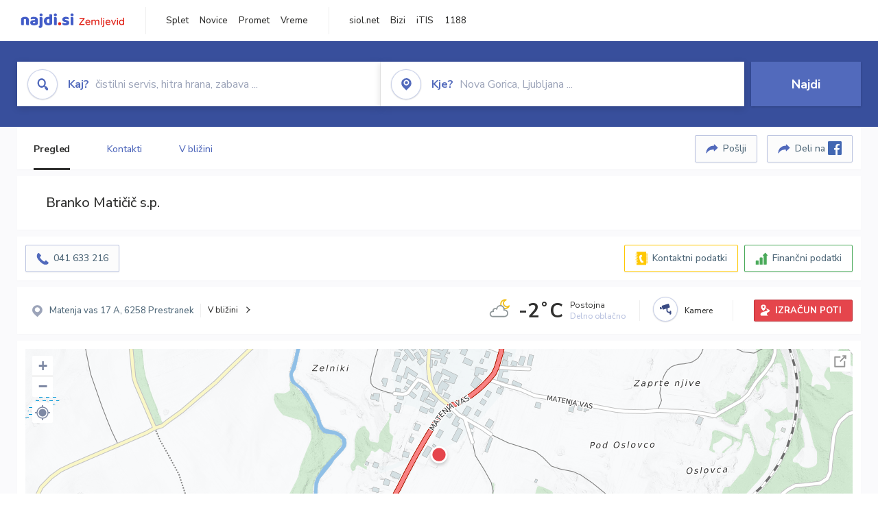

--- FILE ---
content_type: text/html; charset=utf-8
request_url: https://zemljevid.najdi.si/podjetje/6241549000/branko-maticic-sp
body_size: 105959
content:



<!DOCTYPE html>
<html lang="sl-SI">
<head><meta charset="utf-8" /><meta http-equiv="x-ua-compatible" content="ie=edge" />
<title>Branko Matičič s.p. - najdi.si</title>
<meta name="description" content="Informacije o podjetju Branko Matičič s.p. na zemljevidu najdi.si. Preverite podrobnosti ter raziščite okolico.">
<meta name="keywords" content="Branko Matičič s.p., Matenja vas 6258 Prestranek, kontakti, telefonska številka, email, zemljevid, opis, plačilne metode, odpiralni časi">
<meta property="og:title" content="Branko Matičič s.p. - najdi.si">
<meta property="og:description" content="Informacije o podjetju Branko Matičič s.p. na zemljevidu najdi.si. Preverite podrobnosti ter raziščite okolico.">
<meta property="og:url" content="https://zemljevid.najdi.si/podjetje/6241549000/branko-maticic-sp">
<meta property="og:type" content="website">
<meta name="viewport" content="width=device-width, initial-scale=1, shrink-to-fit=no" /><link href=" https://fonts.googleapis.com/css?family=Nunito+Sans:300,400,500,700,900&amp;display=swap&amp;subset=latin-ext " rel="stylesheet" /><link rel="stylesheet" href="../../assets/styles/styles.css" /><link rel="stylesheet" href="../../assets/styles/additional.css" /><link rel="stylesheet" href="../../assets/styles/leaflet-gesture-handling.min.css" /><link rel="stylesheet" href="../../assets/styles/slick.css" /><link rel="stylesheet" href="../../assets/styles/lokalno.css" /><link rel="shortcut icon" type="image/png" href="../../favicon.ico" />
    
    <script type="text/javascript">
        var jsSnippetCollector = [];
    </script>

    
    <script type="text/javascript">
    var pageData = {
        'pageType': 'map', //Dodano, fiksna vrednost
        'pageCategory': 'kartica',
        'advertiser': 'false',
        'visitorType': 'neprijavljen',
        'poiType': 'podjetje',
        'poiName': 'Branko Matičič s.p.',
        'poiId': '6241549000',
        'dejavnost': 'Elektroinštalacije',
        'regija': 'Primorsko-notranjska'
    };

    window.dataLayer = window.dataLayer || [];
    window.dataLayer.push(pageData);
</script>
    <script src="/assets/scripts/gam-helper.js"></script>
    
    <script type="text/javascript">
        (function () {
            var d = document,
                h = d.getElementsByTagName('head')[0],
                s = d.createElement('script');
            s.type = 'text/javascript';
            s.async = true;
            s.src = document.location.protocol + '//script.dotmetrics.net/door.js?id=1849';
            h.appendChild(s);
        }());
    </script>
    
    <script type="didomi/javascript" id="smarttag_script" src="//tag.aticdn.net/569028/smarttag.js" data-vendor="c:at-internet"></script>
    <script type="didomi/javascript" data-vendor="c:at-internet">
    document.querySelector('#smarttag_script').onload = () => {
        var tag = new ATInternet.Tracker.Tag();
        tag.page.set({
            name: encodeURIComponent(document.location.href),
            level2: '3',
            chapter1: pageData.pageCategory,
            chapter2: '',
            chapter3: ''
        });
        tag.customVars.set({
            site: {
                1: encodeURIComponent(document.location.href),
                2: encodeURIComponent(document.referrer),
                3: 'Zemljevid',
                5: pageData.poiId,
                6: pageData.dejavnost,
                8: pageData.poiName,
                9: pageData.poiType,
                10: pageData.regija,
                11: pageData.pageCategory,
                12: pageData.advertiser
            }
        });
        tag.dispatch();
    }
    </script>

    <script type="didomi/javascript" id="ocm_script" src="//cdn.orangeclickmedia.com/tech/najdi.si/ocm.js" async="async" data-vendor="iab:1148"></script>

    <script type="text/javascript">window.gdprAppliesGlobally = false; (function () { function n(e) { if (!window.frames[e]) { if (document.body && document.body.firstChild) { var t = document.body; var r = document.createElement("iframe"); r.style.display = "none"; r.name = e; r.title = e; t.insertBefore(r, t.firstChild) } else { setTimeout(function () { n(e) }, 5) } } } function e(r, a, o, c, s) { function e(e, t, r, n) { if (typeof r !== "function") { return } if (!window[a]) { window[a] = [] } var i = false; if (s) { i = s(e, n, r) } if (!i) { window[a].push({ command: e, version: t, callback: r, parameter: n }) } } e.stub = true; e.stubVersion = 2; function t(n) { if (!window[r] || window[r].stub !== true) { return } if (!n.data) { return } var i = typeof n.data === "string"; var e; try { e = i ? JSON.parse(n.data) : n.data } catch (t) { return } if (e[o]) { var a = e[o]; window[r](a.command, a.version, function (e, t) { var r = {}; r[c] = { returnValue: e, success: t, callId: a.callId }; n.source.postMessage(i ? JSON.stringify(r) : r, "*") }, a.parameter) } } if (typeof window[r] !== "function") { window[r] = e; if (window.addEventListener) { window.addEventListener("message", t, false) } else { window.attachEvent("onmessage", t) } } } e("__tcfapi", "__tcfapiBuffer", "__tcfapiCall", "__tcfapiReturn"); n("__tcfapiLocator"); (function (e, t) { var r = document.createElement("link"); r.rel = "preconnect"; r.as = "script"; var n = document.createElement("link"); n.rel = "dns-prefetch"; n.as = "script"; var i = document.createElement("link"); i.rel = "preload"; i.as = "script"; var a = document.createElement("script"); a.id = "spcloader"; a.type = "text/javascript"; a["async"] = true; a.charset = "utf-8"; var o = "https://sdk.privacy-center.org/" + e + "/loader.js?target_type=notice&target=" + t; if (window.didomiConfig && window.didomiConfig.user) { var c = window.didomiConfig.user; var s = c.country; var d = c.region; if (s) { o = o + "&country=" + s; if (d) { o = o + "&region=" + d } } } r.href = "https://sdk.privacy-center.org/"; n.href = "https://sdk.privacy-center.org/"; i.href = o; a.src = o; var f = document.getElementsByTagName("script")[0]; f.parentNode.insertBefore(r, f); f.parentNode.insertBefore(n, f); f.parentNode.insertBefore(i, f); f.parentNode.insertBefore(a, f) })("ec8d3ff2-59ed-427c-b245-d5ba0ea6db1f", "PhADYMXe") })();</script>

    <!-- Google Tag Manager -->
    <script>(function(w,d,s,l,i){w[l]=w[l]||[];w[l].push({'gtm.start':
    new Date().getTime(),event:'gtm.js'});var f=d.getElementsByTagName(s)[0],
    j=d.createElement(s),dl=l!='dataLayer'?'&l='+l:'';j.async=true;j.src=
    'https://www.googletagmanager.com/gtm.js?id='+i+dl;f.parentNode.insertBefore(j,f);
    })(window,document,'script','dataLayer','GTM-K2SMBD');</script>
    <!-- End Google Tag Manager -->

<title>

</title></head>
<body>
    <form method="post" action="/podjetje/6241549000/branko-maticic-sp" onsubmit="javascript:return WebForm_OnSubmit();" id="form1">
<div class="aspNetHidden">
<input type="hidden" name="__EVENTTARGET" id="__EVENTTARGET" value="" />
<input type="hidden" name="__EVENTARGUMENT" id="__EVENTARGUMENT" value="" />
<input type="hidden" name="__VIEWSTATE" id="__VIEWSTATE" value="FhMFqTcR3re9xLZCz8/oAco7ZA71lMDYr726Y68KLgukdggYGCQtCQeahgdVtDTGaaWPewZQutMwMJa3RWjwJiYm6Dhf+Frxdp3CrT08j6B518ln1yRh1LWXPcL1Jg+gMpGZGsvXM+TtFWv6DAQ4iFIQJxvqNKM+Ib1fSsGC9wHp41mIJM7/9iq3IcO6UKQC1UFkt7S2VX0dHmEzP1mio0pHDA+jjc7kFyfMoBCVf+26Y4AcywsopxRo+ZxNiN6CMP4/OjNBdgbv59psqFQHbzO1qznoGcSHBG6u+fkdNEHb/vIbr/5iKfGguNZ/+EyXL9jUolHoUQvdPBLzYNGBxNh0XAERHKJ607VdpIgtjFruG1wNOmk196JqzmsXqFsf5eyKr/i5OYIoEVUYW6fwANSn8DIdKxtZGvY4+uwu3DdqUG9EAUm2xmV3/NZAXGX+oLUbXtDZviRPXc6Q192dU5t4WBKb0jrFRd3W1i7Z7S60S5dTW3oEicA0cGtSGzV0m84mWEVvieZjOYGWKa9ezUtx99c+BYYqzjWQ+SlfvhryKm4LblqRmLzcGyk4qZLe4Cq+RT0+KHkN9mOJDP+mwfQJhvF3ox+uVxCI0BgmWQ6Ge3lHdXSKutE/03l0+7E8I3NDk9vvV6GTdJo/uGXC5T7b42Kv41hAsSJHWlHpYXfSnCy3hBxUq3a0eIImajS5ENTiQ2D00dOnLfYKJ3Xy9BvVOr0/idh+va5qzMpHn5ps7aq+fvIviEETQTpz+C7PapCIbECG9Rkw7hEiHu9ML44QQ8ciFc6IpzzXehxM4MCLQFeAx8ElgjvajzzInH6xoRNxw9DjGALFJUUQjIDrtPjlvzSdOK7SvqBiw39tgxSVeyKSZ+ZbkD04EJDf8rpfAm/+smtA3vLmFdPZHMBMrf0E/zd7k1O0hz3PMFFUjeEniIZu5cjOAi5k0QRSBqKsGS+jNjEMk3RTqJ6Gnj8BHsEyzWZ3Q/a37j+r+cH0GLgPD5EeSlBaNBcz/ZT6GIymM3bMMqjQrE6elsyuaMIc+ByxzqZFPMWlPB0OxkJ+THq0OkcM6pTw8CAidAlojAsxccrFEKmqgt+LpbC15y5p/3U8tZagA3tHOsjUSmROw7ZVneLjAi3JjYQul/x0tgWbX7Ip02zcu7ZnkS4kcsd4W5jR61KiiJ2W9qMTA4J7onB+ZoTmvA3Tk6WMHX4U7f4xgkq3lGV4q0fx9vmUfEaL4xYSdJQApDB3p4udQrusE31c7/hlH7f++Hp7KMp+6kB4u6DxO3rHB9xtntQr72rt3AoXL+EfF1F7Al+RYItys/NzjVS/X9ou0NwNB5XxxA5qmVHxWWGTu3WSRKKwNXyoSV2ZSoR6Yp+dI3n5J0Ey13RTvgQgEVhVjNe1NdOxR99dRmTkjOHmwgbUn7iOaUM7OZHAStImifWMKarSEtLOHIYc7Tc0+DX3a/SvMfdMYEnGRiFw/4omPBicSq0FSeCkOsh2W4NNeViX540iBB6JdZOemhqAIXA8alLnKhesX6nCXqkQx8lZe9oF8Tj6Ef26Gt+Ze5wIQ9h+Ivc5JEs38ksSsVuTwK9W+4JYAL79ijRXf4pFdKWtqKC800DOyM2MmcmoBcV3R4brfHa7UugJRt2/n+2YnM8UQlnF3g2UBo6CJfR9CvQTTUNE5WHImER2IFgUai6LMldyLEuORikxV04v3j9OcY3Q4btWxQ8TJv6WLILy0kFWIlibqb3V6WBZfo8JLUXgJDCGJk92GuOdxry2qEcThyFLw+bv+/CXULxs3IlbWasac/hs72lIracOA/[base64]/3FSdn2rq09Qhe1p6+Zb9irHzHZUc7oJgC9e2aocaog6Jemq/VgQuQ6RHZOPFGr897W3PpISvuqZNa0sZNMhj63dvuCy867/3Var2jYlDSkZdtHAJWjNGxmcyb/hjsygfofPor2YmxzigWyjGEwUO4iMI5eLVuUQ6ZoLn0iGKEteXo8hgM1x5x+BpGj7h8eZW1Mah0d6ASbgciheafhGQXz06BvFHB/aMDql8K4fx3eDC3+VoxId0JG3fjyy/hSbShSeRJvcPAgHExDZjtavs0DfTJgu2aChyyE+jPhqkaCeBUzGDX/K6S3IJ8YyphRikFGw5Acj35pGiA8jKq7mbBApxZ5m3CK0zzNcRcKLIsxuQbbdsczOuG8Y5QsG+4gxAbNFyM7RLSJXKBUx+GAwNny8yruAyojdjFAv/fcG6LgbCD2v186tgcbVPnDff4TxMtnJ+GVnHZo7I+FLlV3HRCSI4nqoDdmQ/zmeGO/SdcMGlg27orrTqEPcKGuXZA/jV/CvrLIdhjJ50j0O+UNLX3wIJ1vd8De+kDYID0yJAPw7nBTCkmdHEgJ5Nmm+flsj0KQOpDs7yi2QN5zyn+88Pv9rienjwilioWbeKhFrCVACJ+Tl6ZdZdc1HrUIHB5SlaX3V1cQVhkxHQ/n5Do5Di/C59qXwFsfsWqs20FE6kWRAj+gdklu4gFI8gjS5DNRrtE8j7lkZZC8V1eKu0HzCe4j/e06d/r23UzQ+hoLCclUCWji0aNfxo4Ek1snBJ76Paqr7igcYIsiDk6wrWIGT1/jcwaianud4UZvFv4dJHV9hoy5Q1DQ8CizmP5LtiytinJzqgTGkQb1AK2iBXxizFQSU+ifzHiHhymTJnl69EokwqU/o1Jtcm7HeMD5AqK7U6U0IP3WnaFAnBDBBBpXRM3QRzXUUFH1yq/vgpEXaN9D99QadFo0l7iRH7ymp+Zb37B0uMAHSY2WX7MbJpna9lQUMgcGvnFb5NN6OBKqjCQw5RSaSJfUUSqZlupaMKy28za9PUGv6mgxLWPm6EWZv4PCIvSLIRfc+2eusPf5dEzKncd8/XRQBv/BgwANMJy5bqvGbBxDTnFL2aYAKB8EvsVL5csg9GEHbDwvU6G/oyOWqKJkLuBGucF9apkucQ49t0FWTDPPYQXTyMdM5a8YUeZUm4npHA6d7cDBNXU+mSmnY0ng1LgN/DeyKg+8v+WtSz2MLEwUjP7DFsqooVCWTJ9qBuGnqZxq9ZP9zp9hD8wf+sLuWUt3yVs0ul7OONnCyj1TEkVzhlu2/rfz6LIn521DTCrq4ru+hB9YQPsofKmUzqKjdBKq3eSPm6+V9/7VcnfJ7ovhehSVx7qD993xIb3G2RS95EW3slsSxb7EOsziKiDw4LsgDqGoGDYSYSDdL1Ai9gGc47BtK53WEArzGPN2o7WRklvd89m3vpFKmDruLDRAt+A/[base64]/lv6UQEThv4WAXuMQ45S6mfyWwaOF6hS4oS5cAVzcabiNIYlQ03zmHVKc+9E9pEGSP60bwYLH/PLrYI5nGw5dWYBFu0ykskp34gUp2FdA6PGP/IiB4jk6W8DNidTxjLAfgRSNvfPKBshrH7r+ixyI1P9p7H4k8CkRY4WCUoVncEzrRlN/UHGIYnwIpmroQxPc/mfjJrzXxmq4jYNe0ChiWhfI+i45Kk3wkZqTQOtcGiaI6ZMYi4ZFdAVtOi5lkSvRAES8ZcovOV6+3q0CdeeakFGzU28vw7t5TD1BzQTqDBMzhXr7UttSLTciA8ww3YgxKfiY9mP/BKYdfRs6ssNhPwKaPzSC10c06DXJWBB3SDm2+QbokTDy2xdUXLyR1b2sxGqV+hjpODu+1ClKFVwLHegJcbuKfqTq/4GHHlDKVDRlBR7VBpzskTHRbnF0Hj8LinH4SuGmOuaILmneRPmkAvderYJTRBsfdH1mvZJ9mXkcfozoJVHMScBGr2gVJDTv/puU5xujrnY8QEtWkOzwMChSP/7we2bwvV5L0BQ6D3pwtps2MQ9Z/goHgDTZyC67HoCNgjO2KgbAzc1z16NTJnIyIaNoOSrXx+1Nl/dr+SRPYrNu6R6wPR8Ml6lGsn0TY8bkNMuvK+jQkyprpsX3sG8ckiKIbcpGygN9cs5xnWnJ86uwatgvs0MKn70awNdZ+PmAx+ACv0CZjeI6wqFLqxajze+WNrVyAHXRc6fdj/nhMgqJ0RIFJg5/lURPcL2blOJS/cry/EOcR5+edbJHIUX8yNqZNDidvjdsS7HfMGZoam2sGSjSTcezR1weiFj7GlVCTfOQLXlc5luraeUt0hpyhSRHnVCruLOLXQgtfhiIB0v1H34rEREJa0J/rbRmwu64p8vQguNoxWozOv/f4SHWau2kQp3ObvfcQtwZGdBbI4zMIPDzRjSjmeDJlA1ss/URaYfqe8se15yHLdZiDdJXxkEPkk7Y5h1C3q90bFNu4pqwdBBwCwUC60QzNvw1p4LtoGuRKRiZjvS/ctlyDKqadMpxWoLTKZamNF9r1Yt4rODg+n72SI6QVlsHlRbNJ5MfK/vhc0fCzZZl0YgLjMeE9lhYJc/fML2uUt6qlkOLC7GbqsWa7qjbE78UZXsOaXpPkoEw/SYbqtPe2/T5+67HnW1/PrhqgD45xngIa93T6wNtys/t9mK28c4RwyH5+QqSwv8B5aK7UMPVWwr0SwYZnkS3n4T7mRlb0NMPNHOJMkrSYygsCo8/kz1XoYJCRQzFoDK2a4JrPT/qsXpqsn1KqsXMeV4HTc/ZqTcmDdMFvx+qgdfRlgGxg5Fj1wY9jzEnFoFGugxpPM7+dLubV/Jn46NNMCspFHLuwUT2Avv1ZJNV4Ec45d0FjHrFwfXcMgUw09QcOQmlveszWT4jnIdeosaYJ22yokr9UsrMqL2iOO/hGbGdM6jV5dBR3O0qHJmDYuO2MLA/RgK8wC3baj5xnrYvLvspwVHFChnDT28ov7tyznohDfaiDPaI+86+aOPDdE7m7gF4VgpuzxUUMjuldFvxBDepTwOTBREud6SI04049qU9Ot+wuB2DV6+Nf5UkGz4tM/cjn41vVHCvoCp8V0mGGnSYes10XGsbmJCFA2sL3LjxW8pIWJpYLazM3KAD+rkU4WqDV2ixOqX3LYdP6BIuw6VazOATMBjMR+E8HuqR0tFjJDgt3ZzQgONaHdSlSWbdpfgncFpAmx2a13BXYiTsB4tCP502u5TYhL0i+o7W8UAjBrnMHX1P87oL1XLt/twoTSBPSGi94RWlK3TMtLO+0xGvy0jwa811o3Fd+L7nmQQ70V029+LmHZfcNYyyK7sUWbqtEX9pcbYrLIqrX9H/1g3LlYMxYGQ0E0Pn3z2V865/o8d7mf/xXuqtouIJcF1PZlIlx9pSwzm6gzrgFw2Y/2ni+A3fnmTKMj42loSXKUR6X0VvRdcUsqDhilMjKfpqoeDYqCC+55sd0BoyY47q4Oe0W56uNrjnenxNU05wOcxQUm9l/VngbjOydkGmoGlD7NTgUDqpz6uqa/GB8huu76X7+a8JpBx0sK2LhMqsf7aQvCm13Xp51t9UilEsaXbf+3w5Hn7f4T7dPNJ1C6snx8CY/NVvbVw3tqwcvySxJSA8d4m+XjTK/Nq/sJXK4U3UGDIPjpXohzale/oX1Kmql5OEJM9V49Oe/zby7pdoHWO9okOWuhKxTtQKwhnCOtSjvgYx5XJEJ/JVxkgiQU1bSwwAe6rgnLaO/z088m7vMtbkSzJF3pgEk0vC6wZD6PnKefChWR4iqf8P1WPBrRZuUDzS8/CCFECbDJK+HT0ia6EOkxquDxJ5Vu0wELn/UH5o5JRO5CB+HS95a161B+2d/KQz9gghELR48nSFMG5qPxmxAnXhCanjeeX1X8x5xHKb4yXUq3MaN6Z31QStOz8bTTS41NOMhaprm/RVlANXtpy5v5n2znM1ruMk0BS9rgTbQ819730cNnOf/AQjv5AekCVPwgabNbUHU4mzOc3c451w71gumGFdSKct+tJjG5D0Md8zeNOs0UAjRuOWnLDWxSl3A1QfobuLyFIKc4BuK/6AAgHL5gv+Up78Ovl1qwEIKsQHFa+7Hu0rV6DMHSF3EUUfqqMA1G4fiN90w3veMORqMNcnfcH+8xIlxNRfDKU3HK/YuPcuU1WqgOluyAlZgMF3evflIocxOVYWmwkZbuXlnEuXtkPoy/hlgsThO9X64BNup7luBtJDUzV3qATttGBQG5P1XA32Wrz/28Y0+kjAuZhXUUljqjmmaTIWKtOc6pMkP9esRHo95x32BUyZG2rDiK7fvCoqCHrt4ZA2ams+rj3ZJz+7/qcXyyitXqVbvx5zkMw3BYPeFNrED6ftJMJfe6rvf9dQ1WjJ4U5oVnm61tWVAV8L+rY8C/sWSL10LNZxFIFxiad0pjAAkwBirsdKDHb/EVB0UTunIuAxSocUyR/lPuHx9+U0gz1hzgUj//ZxUdfVIgteD68SpPZbptopgaw4XRXYPVd5PeAYU9HOfx2vRxR/UDqoVVcOTejPEQNcuLHwb5WOhqChj8sHRfjx6iCP90VZTDRaXxp0kK1Dv/r2k3aDc937SHW1yZZ5eq49WZ6Yt/UTjBf/goMCgyPDeUva7Gwcu3EFkIljEEPJPtHTXSVP4to6QGOjvVOBpgkua018KXk49/+zf+Y91tul/Px3qk5s9DgM1eOyG+iIqc4VmLxnuXBTlYQ1vd1RZpGH5LtGrXsTz18utdhJKZQpzLWGvz1kyCejHBDWCf9Vg8BuFmMGA3dGs/vwDvBPtlBvvqQrYSFgEFtFoN63oeitQclIP+VZC5hbcScViTnEm0y1yXdJSY+PF8oH0lbSRV/wgw+r9PQTcREwvdSzrdaHM1lkFVXSziWsOFt/[base64]/Bt9zQlIjQo5PRobP0O1OeZz9wGOO+qhQRsbdB6e/YdqK+GOI0OrY6mzNNcLv7BebJ1KSSaRFfTQhVMw60NoikAtHQCHctMIaYrhpqba28mjxJhwb3UAXD2MuK7nQdObjE5e/i3Q/ZBX9cw0vnF9qDgcwD6IZAzj3g712XN9ZJLMk8RWYXv85nfLje+emT9dhKHUv8b0QNnzKETVQ68VzS+e2Gy8FQQktZM/rnXjhgbPSTyC0kR3/LwzdbFuEmYTQbGkkRtklIxhqejf4H9msRu6KdNUcEBok1PyNTeaUkF7wjyWlKJXuCjR29nSLYGGHgJSYeLaCpX2B+3nZYAAIS0Q809XlB8/XDOGyaZrQ7AcVDFQL7J7uPImppuyfXzEtv6kFgilHsQq7iVT0DPkr8qtdEWbzP0mb+8dDnpsRA9nNUWcLAyq9PoPrzV6e0d5ZfrYrczkKU3FKnvQUpyG9SBC3TBeSPUzUozgjgASE37N1z1DecR/Exxm9vyJd4eJSjbrss6W9ztsrihVDiDHTGGA+0WKtUGTclffSXe1P8j0KcnXVk8hRydCTHaUFdM7EORvVy7GwBbxvqbvirIEwMF27xytTSjiLA/a9OsflYHu3uZI84am1pKqPW/wvjdDfZIip06j8zkBq6L0LZD2WyCidXRNdF3c9Bavct169CHrjHJx81ONCYQ5Erp4nlLeeK7EgpwPbU5yP3eiq+tiMQay6+a9r9SigNH4wkwj6AN4jzXnuLBuaYfhMvICjSqJTsLtyq87uvEvd1jBddPiKrrOO424hPALfPRvKmHJlV/ViDOe1PTNvPQZtF3Gly8/31CfJIzENSddstUDCb1NG86S8hi+Fo6HzNNxOb2z4HIHiBCkuHz5DYvwWMR7MbnNsNNKsMUZmOmQ4wrIN8INS/Sd7WYe0UL+N5nUvfepTsJSjYoSox5vbkmdZu2rflIF2F5A73DIcS83i86Eu3e3SiU5zEH4SAu1kok9BchjRdR+PRZbFthX0dtUDACx7NXH/zRC6UbiQo9njrgBZym5BJQlXusaJSVSnGh7FUkpuhcjmCQHRS07mUJymXHfqOtcJ/ELwAFpLloYuER38zTT8+SoJtkqL1zqbxJ5Gn1TGzumjqc+tBhzraaw3bzc6h74M0Z6rDiOjJRM3/buSVORRmJRWYFL569MQpedPzhv7MeGCbU0LNTECNjKgvnuXy2TmQwVx0UKDnGQ8qoXOPMG5RxbT/lvWZMNfBlbkMXy0kjEjkgpNm+hv2NWdpVpgOhpCM36gra0y1e+J4yZljUb4GzEVo7Yys2Io1qA0nMWi97GZCesNW+7ofDw1a/7xggFR/EsKdDlLBCskkLnC/2iryFgA5JK4lW85H0oWnp2QJFj9m5AkGIFyeQYsDsPTptiY53ImYjUURTVnLf9PGsywzhZ82wZq/pXNbNRPmXWNXisuLhcOid12alCNfYe9TKqf0uxOfYsgCQb6YhuW3y7r+p2INTufjhTQUUWUsxc2SulXls7a9KjeDHnNmdbI4CP9p9qtWT9+RVHezxtpsVZ0QpyNoUU/yIta3s9y9VPDKPcS9q6XuAlJfx4NxEI7/FHIs84Kh7pymSULb5vE0xFb6ClM5Lj7p4Q0w60jaxEHbTwx17wRG2HeOeTjk0YcgaX9JI+XgXYjwhVSlqAcoSgjm85UbMNXp+vA5QWbD1snWiLedBdUF/KCrlbqNjjNWxETG68f6bVti1eHaGKcdWk3vSFCvoamoA93o83j9WlFBBTwbGCaovl9y9S7mx/[base64]/qkVCPHAhXCKHGiDZJ2MIlotoS4A/SsKnQl9xaxOFp2aJcXEsZsZzjD7jFJKqeVqWujOvM0oJjodpMCdJTzaGIjd3YG6Wu7LyjQlSO+jvWE0yMcNZ8cP4+uSG5kdaKyhirY/CPbj07TeoP91jlmiw1qMp2GTpRTGfPrgzF0WjfhEPAV9HoqRTRgbp9Pe+RuS8Rl3cEvj9SaVx+oyUdE9KSmDDIO1zMxF4RIHp//myrbaMf0lyRvV0DQ+YYZxqRM7WjvCKwY3x15cpuiqffbsVvUozJ5BkD+880Cwr62C6+yOl4Kq7/N9oT9+Uk9q/UAR3PQ3mfigdraXbxInSG4FXubJ2JTe1Ba/lDHzwGexM9KeQ5A1TmpGy5GSBT4BCzCdUhTP7zT6vGLRtE/TeFm19ZcT1TKe9TEVOCsOsOlmrgYv29ON2cyx7s6SrQTteAVIObjEKRCvRci8uVXPkBxtQ1Dtf8HTZCor06dYX66Vtk60dP5o0CTUdUeVCgaycM3qGlNUyoZir/OlTwiICqInQiUVyDXTf+meHIhvLZIWsVf5vSlSh6T9eTePRQmFW6cmyts9CdgPBz2OZpYS4FJXy7RgZInSOh168/MjsGVVVxU5w/PWof/5lEjaYkx92gjrDLKpVLgNIcYCNhi3BrVCkNKavZXaTXqFolulzewMh0CVGBeV65rKj1FJzUymshd8z5eXKgf8ouLT1PfBX7W210ntty+lH33tHC1CK+MJNx/bqlrSN157dT6RPamO638g6aSANVXr2j+GCw6UYziPWa8DcBOsIL/QmRjUsc62ek5sxNSA1AGnIIii/boTUzG61PbEGHL86Z9Tt6m4oa92II558twqqffo3N/U5klGZgn8IpJdL1eDpKFX2+DWCnyawdKdiBXvCJdk5SSBlW/d0zWD91TLcWUGAwLHBzdR+ECDaekYW55eC8A0K9qIa8tlm72vmfyrTQbUDNnPjvQr2M9UyBPcMv8c4HrYQFYhwI2Ta/ghpKSWPBrvat86wmbty+PiQMEg+3sjdjem/am7C0TPrLu6RuPSa5fjAjIOXcI4jmb5Rl9lI0O+E+zQfvaw5rfFwc2LAYDcERyd2OJAZHn8fwjA9hYZXP6xPUIDj7n25e+VaxLh4AlbLz/3hgYMtMsn5E0BtSPRE/[base64]/X+jS6B96IiHmNcMPBOkkHxUhM9FwMvZDIRvkTB4Z5u6fOM54EsZ0gg6NVJgjzzt4xN4vZcmkDp5nbq/WR6bOFmxBrg5g6sDfQvs529hePISeTshnQTsCvju6rLYG3cbzL9/l7rjneFB8nIdl4C931tdvSWk6U8CdJbqJlwE6IZp9/[base64]/DfvNaRgb4AMzjMz/f2IniqZGUVKXXse42vNTgqFnGrBYkCvoG7v78Z47Bb0p9guKSsS2FmP/T/hOlGdyak5Y2O2h+3ZhE4sBuO/uhr2G+9Yubu2baqpHFzwVFSf/mn8SmFaDDB+IcqCfNnCHlWs5ylGDQi51SaEa5Woc7eSKxNWdDfYzaSvs1JaSpuyULu0dsghrh9pr/nFW4AwUg0eja0/eNsL/96S0MxxEljuD/K8zJzQr7H2Hcpyf9gq6qghTQI4SK0TjzULzeDM1WurxcGQwkkCwXAaFDDiRQLp4omhN4YgJHJfIS8oi95bqzazW4eaoXFXYNi6PVLoMk27tpmUL/sYRhYeYXgB+3/[base64]/qO3PHCDHpWVo3uyavrvsGoeK2vOxeYQ8Gp3FtrLWcKillqaXpxTdoeGzsCh4YqYcJ0/zO2kIcV+14ZGr+EmmGR0fOAUIliKAgGdcrDhSKcvf0k6Q90KzewSBI8mwH0tmkJ7m3ftZ0c3/l/yHRuZIxKkOgUKV2eIO9Rz2lTS/kUPHHJVHivtcbSD0UTimvpdAMSiOFKb2AXftzM9R4TXtk7hPoYeNQd53sR36sxIEJdart9MvWbe08yZ6cgqXUBJq0RaqYToLGZBTq0W8qLSnPmLLPLIa/ovSN7Aah3mDXam/LvEMabucuy8Y28iygjqNZei0gt/h++PuL+FBIXpxtC5+effrGE0wLywEQOOBByoP+YIoIpb+KTIbJOl8kzdNVny5tvH+R+MwMuHTtkKEj+5vHHLlwBEdwRAifcAo0daHWzuXH/UJA2FKldVjXJXNk4S25hAjWy9jVsxz4ab+5zQCchCzlDjMptwKQtKZ5k8gr1Ex/pHk2Z/PHv5PeY7FyNOXj0GRH9tZ92fnUD22hisEuGk7YvjDMl9OyKdqdchaUFV1jO7FK5O7fAASjJdW/BzPiEvOvKAygAjBfQxSeAcDbHt3UDmfa1A6FtUCZMePqo5ORJXgGjOnM/k6O3aPfn9kfJzVY1MaZbBsAexiLccGtBaIW+7Lu/8GPjn4TaqR5Bf9OaYjFyEQb6JtCu5M/DkpNw+OeZOE6GYciLVgSnNPXFHsS2/Z1Wdp9MqoMMHZfxPu/h9CDjtQbtzzhKg2aUmjHKH0hUKBxj6aDb38NIcBt5ywH2N6FJuL3JUCyc9uLlC7hAQ9f4mHHLHA6jwlAkDoJiMMEveiUNhcBJePdHfXhHddOzq/vpihRVeYgwzz83A2XY2mVxidd5t7A5yjN4PSJbl4g+SS/cdM2yzF1v7Cuiqi5UHIe9J0uV18sE7U2DKVcRRlv1L70akD/dQ+d/gmWA+S0/5rz1xiYWv/kXRZ/kOZbNbfd/C2IuoyhQXeoE3CLiMcbT5CIBstUJ00QcgsS38STucPWBbQQTRtKmBVw7jQG+MPcbv8VrwagKgtPngUhQy/zxHU4QjJYiq89wUcNe2uD31ZmpQVr0lAVYi/IqH2cWt5OHi2KWBlFbIcUNFzNd4K2ZGmp40/hNGA4k+nB3Td27/ZcAh0w51a/d678hdrobd25/CIdkBHIciFOLYOw/kOJonsRwxdYcsLHzoOVUrB980n8v1231uarirJ3wnGadfszx6AmDI6hcXVePZ6hmRoGXHi2dWOR3GI1O11R0pCAiGCHAMvjHZGaZWKOFFH1YDVvxEvalYAqiC5/nu0TbabzNbpg29ClyHGJMB8fEsoBZn1fSJPVVIPaksFrqJ8xypdAG3SJ8riSt06F8C3f7KwjEKy9bM0YKVMUTPs0uaAnFHD3Mor2EN5xvTVC6tMUadklFmpntxe9sW3oGwXBUXRMe4Y0TKfO9INbVu7pN02J0/z7nXgdrj7zF4co8lOlFCpmpcTllZtiP0M3EZpM/SPrS5qN6/xt5jVJwbHgA1ZOhwWITGDo0BkOwMR6BMgHJ7ey/3Mh24o/UsaP6jd3zCpTCW2+MeDHV7bMQSeRjjuzo6MyJhvq/Gfw6o9FoqH8UaQVUKdxKrym1PzS2aFz97cZse/xFeRQLEIlBBFJEOhL07KikFhfIDEQ1s7e/bJBAvxclW3dyYG6thESOPxSzV8ckObH01MEDaD4kr9vIBSGGCFfIku2H32n/FiM5sAhC52BmRvvmv0tb83sksSOc0kWgNQ9byk1/3udS6fpnJeCCM36RezmdWTYLgjAKfzuvuWikBG+gjIkRxllKLOAucTIHPjYzXaIv6dQHUuEK0KUS2LzUN+CNWYrmYfr9G+z4S/to863Iom+k9cVgenp28DHUV6I/lRtxGYJpr8QJJ1PUj/Y4VJYP8UlE+1zxHXa2kDgxDMUmcvUcCHrrdNnv9CHZwpNXjJ2wzR/uyV7OjrYLZnGSr8DKUtz8fE53O+rqCzSfby50V2jW7gpfCfFDRztcgdi2pXZvAgtMGNzEa92zjctZCPrhHlTJ68mo57Z4hBiSJqpBCpLxGA2ljrXQLskCI+4zb4W4J/KTQ448U4+CSl2wQfdFA3lyJg+povdf1yFSWBpJUbM5NYhiqc5mXejdDoeZLkB4aLB/DNlRLaRyoaZe1mYni1BLYRs6I9BuBRC+Gw8TS+kar/3Q1jvULTyEKyLwem2QFAmFciPB3tAR3L85bCuJgKnIAcmXnKjs09aVBrZLLgqAx/XvxqfdI3cH9CpuT9RwV/uBWO6hvHVlo8kWyFMEuCWcigBkvljP4pDl7nhoN7CITEtisLI+5zi3y4VZZ9cvy9GWdl9vnA0iqjKWFm+jkeBuaMwsEWbyTpqch/I+NUrM7d3sRkrQuji0W5w6muvgALPZFZYRrwWDUsAo8aCj2ZGTMAG+qpPYZg+4oEhx61O3CC9Z5LhhPXaCuww0eBqipdjqE5edge9Oo7Ce9A7rvL759TDfUIe2JshH6cncLx3nojsLBWGnbtjp3cx6TAtyqf3TtsYJuoh5U8C1LB3LuF6YA/u74PK2/fYMvfH++lmymE9wIYZddGxgsk6I1Rm5zrJ57klE4F1nugA3+XWlujv4iJO3hk9OVGwUhIPaFiyPsDnZ3LBXZwGEGyOtx4cKr3XjnR0G82mkfmeWGcuTHEpfqC7pj1F2ehOzRvISDTdGxsCulQWmN4bbu0rigLS6MsowTkJG/UCWnnuwvuwTu/[base64]//ZERLW1kP8NtFa1X+cRPe95NqKNC8m7lOw1v7ho6CE/rWWyK85HcZaOpCeHNSH8+Nipq1eZaJqAk6VvZ5OBpTcqJEqGFbk5e6bWOZvUbZP//CW2uDNoJA2d/Ye26beI9pRye27FF5BFgqbERlSZd66Y/Ij2HjLm77eJ8YLiAjz0voZrTNFCzYkqWVxs6Ztz8zHO0vKpq9qIfQIfICLDASAIi+B9Z1hy74e8e6rdr6oVgCx70RPrdsMNm9zYi9PY7b20QibARa5vDOTHlFqv7DmGRmJgcoxflU2a+r9RDmCxvWVj3j6J6rWmZh+evfnZiCazbdgAtUJ0kta8Un/XGhZFHc2z+4BNruhlEGaVCR6Qzzc0qyGz4aa5PyuETMBl8pPC4su11CTMyp8VP4Ih5cgFcN0eJPVXAl+r6UAKB/Asg6LczPqm/R3VSRELZx8073s16Jrvq9mXzw4e1+PClW8r8+lHXJ1QfZ5zdPI3z8XDLg0hs7xzhZsDw9ZMZksPC2Dfi1gwWCCCg1DKgnIAZUvF68cHu68eKpJTSSleD9JIx4+hOZCZlbHDaLbUguLm+gyKFdavPgNXW5H6XApiwQ3V/39LFclW4e9UdR981SrcUF9+nqA=" />
</div>

<script type="text/javascript">
//<![CDATA[
var theForm = document.forms['form1'];
if (!theForm) {
    theForm = document.form1;
}
function __doPostBack(eventTarget, eventArgument) {
    if (!theForm.onsubmit || (theForm.onsubmit() != false)) {
        theForm.__EVENTTARGET.value = eventTarget;
        theForm.__EVENTARGUMENT.value = eventArgument;
        theForm.submit();
    }
}
//]]>
</script>


<script src="/WebResource.axd?d=pynGkmcFUV13He1Qd6_TZMIXGY6gO-60KGhZE9VSgzC_09PWBTVzSfrtGqXEDJE2hcGwzs6_L1zU2hhmRaU7Yw2&amp;t=638901843720898773" type="text/javascript"></script>


<script src="/ScriptResource.axd?d=nv7asgRUU0tRmHNR2D6t1BGwYEedBKbMoFDvZYaHEQ7FjYfIfFSKz5HUnV4xY8HgCmqCyGW_JzlazpehAV09CZ_HHbmnaJG2djvpLG6YhYPxgh97iFx-bin-PlKZppYzgB76lFRvkMfqPi-vka2_tw2&amp;t=ffffffffe6692900" type="text/javascript"></script>
<script src="/ScriptResource.axd?d=D9drwtSJ4hBA6O8UhT6CQsXqbG_US8zHj_Gwzxc7P-ldmmpHsXGdavcBqjjQU_JOpc7lLc0DbzCjeylTRZv9xZc49_TJG0S89Xas94DIjlJgtUy7glatlB9Mq-dz7Fnsxw2KShz0T-zK_I-8ynCHKZSFh_zEMZRewCXwIQ5j6aA1&amp;t=32e5dfca" type="text/javascript"></script>
<script type="text/javascript">
//<![CDATA[
if (typeof(Sys) === 'undefined') throw new Error('ASP.NET Ajax client-side framework failed to load.');
//]]>
</script>

<script src="/ScriptResource.axd?d=JnUc-DEDOM5KzzVKtsL1teH8GeL7Pv8iukUL7MYOdecBxfnUy9Nigq62xuWYrlAYH7P9LU5CQTaBZ5HSIqiED2SOCgFpzJ5KeXPW34gjKp6f7FzCAj450ktIvBX4kqV3hsAMj1Rq7QIY1lJKVFZn3Lb6K5TsQw8KMOAMEzHfkLlPEm-X_eftex_EpJSKNIbK0&amp;t=32e5dfca" type="text/javascript"></script>
<script type="text/javascript">
//<![CDATA[
function WebForm_OnSubmit() {
if (typeof(ValidatorOnSubmit) == "function" && ValidatorOnSubmit() == false) return false;
return true;
}
//]]>
</script>

<div class="aspNetHidden">

	<input type="hidden" name="__VIEWSTATEGENERATOR" id="__VIEWSTATEGENERATOR" value="687FC32E" />
	<input type="hidden" name="__EVENTVALIDATION" id="__EVENTVALIDATION" value="xpzh7S//hDUqe7yI+LESExt5MyUkDU3ZiyS2ghvEZlksQVBZXmZsgloItoK4moPnuak44vonfxLd3ve8lrl1fk64LCIJJDMbLsxGDgSDC5xf2fitd9GzRxHafw7C8Ik/uz3sNJrnG2mYSaDlVC9nhED6eiix5aeKgtbmj1ldRagP95snXUOPmszizYVMUGRx+uT1MRmZuj8gsU+Nslxhu7Do66Iy7EEdXLBQyOjftjztyhT1Yc0FpPLkzwAf7Jc9bkjYc3qS4/UYOMrIsZ3E/V7Z059RoJk7SUcq0CMPyiJzoXHaU4h6CNn+3HPfoOOxlQfP66mWCzCcmJ7gY5596gmDDIKAf2vjMPcp+DHVrXdjyZgr6MpaPBnKAI6o2JDHQbUlhTkTntUynIFxjRlnn01uyv0v3y5Hd3FQBMt3peIMSkaMJLLLRMxNwqR/+yJSfmvgrItBuXdcJo71h32B5Zk4s4mzODjICupaTABAFqx3Dc02MWcgUkxJXoxddpZD7noLN6lh2H9p/A+98hofpDVfgYEN3Zyk0st/hKkjMVo1CSob5PBO/6Dkrpa7SvBxINhBR5pdZaTdTJ83xblgzT2f/hhLWUp2FPOcWupljyX/aYVoTe65L5WfC+YI1zaRUdV4BSAEzkOUHMfG4otPko7tWFKMR8Add0kCzWdqVuJRaGMBjGbOGP3ArQoLbZ5PinENYoGfh+rKTasJm8YyaLpnxIV1w2YFOdPXnY/ZAbdi8KkgxtBR+EpM9ZEwUGh2JlH4UmfD5lOy9IP5AsuDN6FHQgKdhXKPZNFqu9R4oUJEvl7yMYsr2DpH8fBj7dZ7UBY0Fzppo34UbPTW2teOqMLcuPdT/kkLmzlfXC6eAeyqc0DBbSwT7jBdNUc+9xjyIsH2bz3fAYlO8wl47l+4SDErbzcGWZTDAAZZR3wYrq6JhUogwKnahei+5rMTUjMMBg4g1mO/O2ozspVwu26aNPkp1G2t1dpDwOJHp/Akt0wDmctOU92njks6gAgWcDv0" />
</div>

        <!-- Google Tag Manager (noscript) -->
        <noscript><iframe src="https://www.googletagmanager.com/ns.html?id=GTM-K2SMBD" height="0" width="0" style="display:none;visibility:hidden"></iframe></noscript>
        <!-- End Google Tag Manager (noscript) -->

        <script type="text/javascript">
//<![CDATA[
Sys.WebForms.PageRequestManager._initialize('ctl00$scriptManager1', 'form1', [], [], [], 90, 'ctl00');
//]]>
</script>

        <a class="skip-link screen-reader-text" href="#maincontent">Skip to content</a>

        <!--[if lte IE 9]>
        <p class="browserupgrade">You are using an <strong>outdated</strong> browser. Please <a href="https://browsehappy.com/">upgrade your browser</a> to improve your experience and security.</p>
        <![endif]-->

        <input type="hidden" name="ctl00$hfGPS" id="hfGPS" />
        <script type="text/javascript">
			jsSnippetCollector.push(
'if (navigator.geolocation != null) {let gpsBother = Cookies.getSubkey("lokalno", "gpsBother");if (gpsBother == null)return;let gpsBotherCount = Cookies.getSubkey("lokalno", "gpsBotherCount");if (gpsBotherCount == null) {Cookies.create("lokalno", "gpsBotherCount", 0, null, null, null);}gpsBotherCount = parseInt(Cookies.getSubkey("lokalno", "gpsBotherCount"));if (gpsBotherCount == 0) {Cookies.create("lokalno", "gpsBotherCount", 5, null, null, null);navigator.geolocation.getCurrentPosition(function(gps) {window.lokalno.gpsLocation = { lat: gps.coords.latitude, lon: gps.coords.longitude };$("input[type=\'hidden\'][id=\'hfGPS\']").val(JSON.stringify(window.lokalno.gpsLocation));for (let i = 0; i < window.lokalno.gpsCallbacks.length; i++) {window.lokalno.gpsCallbacks[i]();}Cookies.create("lokalno", "gpsBotherCount", 0, null, null, null);}, null, {maximimAge:30000});} else {if (gpsBotherCount > 0) {gpsBotherCount--;Cookies.create("lokalno", "gpsBotherCount", gpsBotherCount, null, null, null);} else {Cookies.create("lokalno", "gpsBotherCount", 5, null, null, null);}}}');
        </script>

        

<header class="header header--main header--top">
	<div class="header__desktop">
		<div class="header__left">
			<a href="/" id="ctlHeader_aHome" class="logo--header"></a>
		</div>
		<div class="header__intermediate header__navigation">
			<ul>
				<li><a href="https://najdi.si" title="najdi.si" target="_blank" rel="noopener">Splet</a></li>
				<li><a href="https://novice.najdi.si" title="novice.najdi.si" target="_blank" rel="noopener">Novice</a></li>
				<li><a href="https://zemljevid.najdi.si/promet" title="zemljevid.najdi.si/promet" target="_blank" rel="noopener">Promet</a></li>
				<li><a href="https://zemljevid.najdi.si/vreme" title="emljevid.najdi.si/vreme" target="_blank" rel="noopener">Vreme</a></li>
			</ul>
		</div>
		<div class="header__middle header__navigation">
			<ul>
				<li><a href="https://siol.net/" title="siol.net" target="_blank" rel="noopener">siol.net</a></li>
				<li><a href="https://www.bizi.si" title="Bizi" target="_blank" rel="noopener">Bizi</a></li>
				<li><a href="https://itis.siol.net" title="iTIS" target="_blank" rel="noopener">iTIS</a></li>
				<li><a href="https://www.1188.si/" title="1188" target="_blank" rel="noopener">1188</a></li>
			</ul>
		</div>
		
	</div>
	<div class="header__mobile">
		<div class="header__mobile__top">
			<button class="burger" type="button">
				<span class="burger__line burger__line--1"></span>
				<span class="burger__line burger__line--2"></span>
				<span class="burger__line burger__line--3"></span>
			</button>
			<a href="/" id="ctlHeader_aHomeMobile" class="logo--header"></a>
            <!--search icon-->
            <a class="icon icon-search search__expand" href="#"></a>
            <!--search icon-->
		</div>
		<div class="header__mobile__panel">
			<div class="header__mobile__panel__inner">
		        
				    
		        <div class="header__intermediate header__navigation">
			        <ul>
				        <li><a href="https://najdi.si" title="najdi.si" target="_blank" rel="noopener">Splet</a></li>
				        <li><a href="https://novice.najdi.si" title="novice.najdi.si" target="_blank" rel="noopener">Novice</a></li>
						<li><a href="https://zemljevid.najdi.si/promet" title="zemljevid.najdi.si/promet" target="_blank" rel="noopener">Promet</a></li>
						<li><a href="https://zemljevid.najdi.si/vreme" title="emljevid.najdi.si/vreme" target="_blank" rel="noopener">Vreme</a></li>
			        </ul>
		        </div>
		        

                <a id="ctlHeader_aRoutesOpen" class="button button--red button--medium button--block button--routecalc" title="IZRAČUN POTI" href="javascript:__doPostBack(&#39;ctl00$ctlHeader$aRoutesOpen&#39;,&#39;&#39;)">IZRAČUN&nbsp;POTI</a>
				    
				<div class="listbar">
					<div class="listbar__inner">

						

                        
						    <div class="listbar__item">
                                <a href="/najdi/?dejavnost=Gostilne in restavracije" id="ctlHeader_rptSeasonalActivitesMobile_aLink_0" title="Gostilne in restavracije">
							        <div id="ctlHeader_rptSeasonalActivitesMobile_divIcon_0" class="listbar__item__icon icon ia-gostilne-in-restavracije ia-gostilne-in-restavracije--blue icon--small"></div>
							        <div id="ctlHeader_rptSeasonalActivitesMobile_divText_0" class="listbar__item__label">Gostilne in restavracije</div>
                                </a>
						    </div>
                        
						    <div class="listbar__item">
                                <a href="/najdi/?dejavnost=Hoteli" id="ctlHeader_rptSeasonalActivitesMobile_aLink_1" title="Hoteli">
							        <div id="ctlHeader_rptSeasonalActivitesMobile_divIcon_1" class="listbar__item__icon icon ia-hoteli ia-hoteli--blue icon--small"></div>
							        <div id="ctlHeader_rptSeasonalActivitesMobile_divText_1" class="listbar__item__label">Hoteli</div>
                                </a>
						    </div>
                        
						    <div class="listbar__item">
                                <a href="/najdi/?dejavnost=Dostava hrane" id="ctlHeader_rptSeasonalActivitesMobile_aLink_2" title="Dostava hrane">
							        <div id="ctlHeader_rptSeasonalActivitesMobile_divIcon_2" class="listbar__item__icon icon ia-dostava-hrane ia-dostava-hrane--blue icon--small"></div>
							        <div id="ctlHeader_rptSeasonalActivitesMobile_divText_2" class="listbar__item__label">Dostava hrane</div>
                                </a>
						    </div>
                        
						    <div class="listbar__item">
                                <a href="/najdi/?dejavnost=Trgovina" id="ctlHeader_rptSeasonalActivitesMobile_aLink_3" title="Trgovina">
							        <div id="ctlHeader_rptSeasonalActivitesMobile_divIcon_3" class="listbar__item__icon icon ia-trgovina ia-trgovina--blue icon--small"></div>
							        <div id="ctlHeader_rptSeasonalActivitesMobile_divText_3" class="listbar__item__label">Trgovina</div>
                                </a>
						    </div>
                        
						    <div class="listbar__item">
                                <a href="/najdi/?dejavnost=Picerije in špageterije" id="ctlHeader_rptSeasonalActivitesMobile_aLink_4" title="Picerije in špageterije">
							        <div id="ctlHeader_rptSeasonalActivitesMobile_divIcon_4" class="listbar__item__icon icon ia-picerije-in-spageterije ia-picerije-in-spageterije--blue icon--small"></div>
							        <div id="ctlHeader_rptSeasonalActivitesMobile_divText_4" class="listbar__item__label">Picerije in špageterije</div>
                                </a>
						    </div>
                        
						    <div class="listbar__item">
                                <a href="/najdi/?dejavnost=Cvetličarna" id="ctlHeader_rptSeasonalActivitesMobile_aLink_5" title="Cvetličarna">
							        <div id="ctlHeader_rptSeasonalActivitesMobile_divIcon_5" class="listbar__item__icon icon ia-cvetlicarna ia-cvetlicarna--blue icon--small"></div>
							        <div id="ctlHeader_rptSeasonalActivitesMobile_divText_5" class="listbar__item__label">Cvetličarna</div>
                                </a>
						    </div>
                        
						    <div class="listbar__item">
                                <a href="/najdi/?dejavnost=Bar" id="ctlHeader_rptSeasonalActivitesMobile_aLink_6" title="Bar">
							        <div id="ctlHeader_rptSeasonalActivitesMobile_divIcon_6" class="listbar__item__icon icon ia-bar ia-bar--blue icon--small"></div>
							        <div id="ctlHeader_rptSeasonalActivitesMobile_divText_6" class="listbar__item__label">Bar</div>
                                </a>
						    </div>
                        

					</div>
				</div>
			</div>
		</div>
	</div>
</header>


        
    <div class="site" id="maincontent">
        

<section class="search-inline">
    <!--filter.html - START - 1/1-->
    <!--<div class="container-fluid">-->
    <div class="container">
    <!--filter.html - END - 1/1-->
        <div class="search-inline__wrapper">
            <div class="search-inline__form">
                <div id="search-form">
                    <div class="input input--icon input--focus input--focus input--dropdown">
                        <div class="input__overlay">
                            <div class="input__overlay__icon icon icon-search icon-search--blue icon--circle icon--large"></div>
                            <div class="input__overlay__placeholder">
                                <span><strong>Kaj?</strong>&nbsp;čistilni servis, hitra hrana, zabava ...</span>
                            </div>
                        </div>

                        

<div class="input__dropdown">
    <div class="input__dropdown__list">
        
    </div>
</div>

<!-- example with inline SVG icons-->


<!-- .example with inline SVG icons-->


                        <label class="sr-only">Kaj? čistilni servis, hitra hrana, zabava ...</label>
                        <input name="ctl00$cphBody$ctlSearchInline$inWhat" type="text" id="cphBody_ctlSearchInline_inWhat" class="input__field" autocomplete="off" />
                    </div>
                    <div class="input input--icon input--focus input--dropdown">
                        <div class="input__overlay">
                            <div class="input__overlay__icon icon icon-pin icon-pin--blue icon--circle icon--large"></div>
                            <div class="input__overlay__placeholder">
                                <span><strong>Kje?</strong>&nbsp;Nova Gorica, Ljubljana ...</span>
                            </div>
                        </div>

                        

<div class="input__dropdown">
    <div class="input__dropdown__list">
        
    </div>
</div>

<!-- example with inline SVG icons-->


<!-- .example with inline SVG icons-->


                        <label class="sr-only">Kje? Nova Gorica, Ljubljana ...</label>
                        <input name="ctl00$cphBody$ctlSearchInline$inWhere" type="text" id="cphBody_ctlSearchInline_inWhere" class="input__field" autocomplete="off" />
                    </div>
                    <div class="input input--submit">
                        <button onclick="__doPostBack('ctl00$cphBody$ctlSearchInline$btnSearch','')" id="cphBody_ctlSearchInline_btnSearch" class="button button--blue button--large button--block" type="button">Najdi</button>
                    </div>
                </div>
            </div>
        </div>
    </div>
</section>



        

<section class="buttonbar">
    <div class="container">
        <div class="buttonbar__wrapper">
            <label class="buttonbar__dropdown dropdown dropdown--left mobile-only">
                <div class="dropdown__button">
                    Pregled
                </div>
                <input class="dropdown__input" type="checkbox">
                <ul class="dropdown__menu">
                    <li class="active"><a class="scrollto" href="#overview" title="Pregled">Pregled</a></li>
<li><a class="scrollto" href="#contact" title="Kontakti">Kontakti</a></li>
<li><a class="scrollto" href="#nearby" title="V bližini">V bližini</a></li>

                </ul>
            </label>
            <div class="buttonbar__navigation desktop-only">
                <ul>
                    <li class="active"><a class="scrollto" href="#overview" title="Pregled">Pregled</a></li>
<li><a class="scrollto" href="#contact" title="Kontakti">Kontakti</a></li>
<li><a class="scrollto" href="#nearby" title="V bližini">V bližini</a></li>

                </ul>
            </div>
            
            <label class="buttonbar__dropdown dropdown dropdown--right mobile-only">
                <div class="dropdown__button dropdown__button--button">
                    Orodja
                </div>
                <input class="dropdown__input" type="checkbox">
                <ul class="dropdown__menu">
                    
                    <li id="cphBody_ctlButtonBar_liMobileAShare">
                        <a class="modal__open" href="#share" title="Share" data-url="/podjetje/6241549000/branko-maticic-sp"><span class="icon icon-share"></span>Pošlji</a>
                    </li>
                    <li id="cphBody_ctlButtonBar_liMobileAFBShare">
                        <a class="fb-share" href="https://www.facebook.com/sharer/sharer.php?u=https%3a%2f%2fzemljevid.najdi.si%2fpodjetje%2f6241549000%2fbranko-maticic-sp" target="_blank"><span class="icon icon-share"></span>Deli na <img src="assets/images/fb.png" /></a>
                    </li>
                    
                    
                </ul>
            </label>
            <div class="buttonbar__buttons desktop-only">
                
                
                    <a class="button button--medium button--icon button--share modal__open" href="#share" data-url="/podjetje/6241549000/branko-maticic-sp">Pošlji</a>
                
                
                    <a class="button button--medium button--icon button--share fb-share" href="https://www.facebook.com/sharer/sharer.php?u=https%3a%2f%2fzemljevid.najdi.si%2fpodjetje%2f6241549000%2fbranko-maticic-sp" target="_blank">Deli na <img src="assets/images/fb.png" /></a>
                
                
                
            </div>
        </div>
    </div>
</section>

        <section id="cphBody_ctlDetailHeading_sectionHeading" class="heading">
    <div class="container">
        <div class="heading__wrapper">
            
            <div class="heading__title">
                <h1 id="cphBody_ctlDetailHeading_hTitle">Branko Matičič s.p.</h1>
            </div>
        </div>
    </div>
</section>



        

<section class="buttonbar buttonbar--white" id="contact">
    <div class="container">
        <div class="buttonbar__wrapper">
            <div id="cphBody_ctlButtonBarContacts_divButtonsHolder" class="buttonbar__buttons"><a class="button button--medium button--icon button--phone" href="tel:041633 216" title="Kliči  633 216">041 633 216</a></div>
            
            <div class="buttonbar__buttons buttonbar__buttons--split">
                
                <a href="https://itis.siol.net/elektroinstalacije-in-elektronika-branko-maticic?6937953" id="cphBody_ctlButtonBarContacts_aItis" target="_blank" class="button button--medium button--white-yellow button--icon button--contact">Kontaktni podatki</a>
                <a href="https://www.bizi.si/6241549000" id="cphBody_ctlButtonBarContacts_aBizi" target="_blank" class="button button--medium button--white-green button--icon button--chart">Finančni podatki</a>
            </div>
        </div>
    </div>
</section>

        

<section class="addressbar">
    <div class="container">
        <div class="addressbar__wrapper">
            <div class="addressbar__left">
                
                    <div class="addressbar__address">
                        <address id="cphBody_ctlAddressBar_addr">Matenja vas 17 A, 6258 Prestranek</address>
                    </div>
                    <div class="addressbar__action">
                        <a class="scrollto" href="#nearby" title="V bližini">V bližini</a>
                    </div>
                
            </div>
            <div class="addressbar__right">
                <div class="infobar">
                    <div id="cphBody_ctlAddressBar_divWeather" class="weather">
                        <a href="/vreme/0561eca3028d6e61a4059308621a91d7/Postojna" id="cphBody_ctlAddressBar_aWeather">
                            <div class="weather__icon">
                                <div id="cphBody_ctlAddressBar_divWeatherIcon" class="icon icon-weather icon-weather--partly-cloudy-night"></div>
                            </div>
                            <div class="weather__info">
                                <div id="cphBody_ctlAddressBar_divWeatherTemperature" class="weather__info__temperature">-2˚C</div>
                                <div id="cphBody_ctlAddressBar_divWeatherForecast" class="weather__info__forecast"><p>Postojna<br /><span>Delno oblačno</span></p></div>
                            </div>
                        </a>
                    </div>
                    <div class="livecam">
                        <div class="livecam__icon">
                            <a href="/kamere-v-blizini/CP6937953" id="cphBody_ctlAddressBar_aNearByWebcams" class="icon icon-livecam icon--circle" title="Bližnje spletne kamere"></a>
                        </div>
                        <div class="livecam__info">
                            <a href="/kamere-v-blizini/CP6937953" id="cphBody_ctlAddressBar_aNearByWebcamsText" title="Bližnje spletne kamere">Kamere</a>
                        </div>
                    </div>
                    <div class="button-group button-group--right desktop-only">
                        <a id="cphBody_ctlAddressBar_aRoutesOpen" class="button button--red button--small button--routecalc" title="IZRAČUN POTI" href="javascript:__doPostBack(&#39;ctl00$cphBody$ctlAddressBar$aRoutesOpen&#39;,&#39;&#39;)">IZRAČUN&nbsp;POTI</a>
                    </div>
                </div>
            </div>
        </div>
    </div>
</section>

        
        

<section class="map">
    <div class="container">
        <div class="map__wrapper map-container">
            <div id="detailsTopMap" class="map-details-company origin-map"></div>
            <a class="map__expand modal__map" href="#map-modal" data-map="expanded-map" title="Celoten zaslon">Celoten zaslon</a>
            <span class="speed-scale hidden"></span>
        </div>
    </div>
</section>

<section class="details details--compact mobile-only">
    <div class="container">
        <div class="details__wrapper">
            <a id="cphBody_ctlDetailsTopMap_aRoutesOpen" class="button button--red button--medium button--block button--routecalc" title="IZRAČUN POTI" href="javascript:__doPostBack(&#39;ctl00$cphBody$ctlDetailsTopMap$aRoutesOpen&#39;,&#39;&#39;)">IZRAČUN&nbsp;POTI</a>
        </div>
    </div>
</section>

<script type="text/javascript">
    jsSnippetCollector.push('{    window.lokalno.maps.detailsTopMap = window.lokalno.MapHelper.createMap("detailsTopMap", [45.73849713, 14.19070438], 16);    let t = [{ lat: 45.73849713, lon: 14.19070438, icon: window.lokalno.MapHelper.icon_dot_red, imgUrl: "", imgAlt: "Branko Matičič s.p.", title: "Branko Matičič s.p.", address: "Matenja vas 17 A, Matenja vas", url:"/podjetje/6241549000/branko-maticic-sp" }];    window.lokalno.MapHelper.createMarkers(window.lokalno.maps.detailsTopMap, t, null);}');
</script>

        

        <!-- /316183515/najdi.si/inline1 -->
        <div id="inline1" data-ocm-ad style="min-height:250px"></div>

        
        

        
        

<section class="explore" id="nearby">
	<div class="container">
		<div class="explore__wrapper">
			<div class="explore__filters">
				<div class="explore__filters__title">
					<h2>Kaj najdeš v bližini</h2>
				</div>
				
				<div class="explore__filters__filter explore__filters__filter--select">
					<label class="dropdown dropdown--right dropdown--checkbox">
						<span class="dropdown__label">Top dejavnosti: </span>
						<div id="cphBody_ctlExploreNearby_divSelectedTopActivities" class="dropdown__button dropdown__button--button">Nobena</div>
						<input class="dropdown__input" type="checkbox">
						<div class="dropdown__panel dropdown__panel--small">

                            <input type="button" name="ctl00$cphBody$ctlExploreNearby$btnTopActivitiesRefresh" value="Osveži" onclick="javascript:__doPostBack(&#39;ctl00$cphBody$ctlExploreNearby$btnTopActivitiesRefresh&#39;,&#39;&#39;)" id="cphBody_ctlExploreNearby_btnTopActivitiesRefresh" />
                            <input type="button" name="ctl00$cphBody$ctlExploreNearby$btnTopActivitiesClear" value="Ponastavi" onclick="window.lokalno.clearFilterSelection(&#39;cphBody_ctlExploreNearby_hfTopActivitiesSelected&#39;, null);__doPostBack(&#39;ctl00$cphBody$ctlExploreNearby$btnTopActivitiesClear&#39;,&#39;&#39;)" id="cphBody_ctlExploreNearby_btnTopActivitiesClear" />
                            <input type="hidden" name="ctl00$cphBody$ctlExploreNearby$hfTopActivitiesSelected" id="cphBody_ctlExploreNearby_hfTopActivitiesSelected" value="|" />

                            
							    <label>
								    <input name="ctl00$cphBody$ctlExploreNearby$rptFilterTopActivities$ctl00$cbTopActivity" type="checkbox" id="cphBody_ctlExploreNearby_rptFilterTopActivities_cbTopActivity_0" data-filter-activity="Apartmaji in prenočišča" onchange="window.lokalno.toggleFilterSelection(&#39;cphBody_ctlExploreNearby_hfTopActivitiesSelected&#39;, this, null);" />Apartmaji in prenočišča
							    </label>
                            
							    <label>
								    <input name="ctl00$cphBody$ctlExploreNearby$rptFilterTopActivities$ctl01$cbTopActivity" type="checkbox" id="cphBody_ctlExploreNearby_rptFilterTopActivities_cbTopActivity_1" data-filter-activity="Gostilne in restavracije" onchange="window.lokalno.toggleFilterSelection(&#39;cphBody_ctlExploreNearby_hfTopActivitiesSelected&#39;, this, null);" />Gostilne in restavracije
							    </label>
                            
							    <label>
								    <input name="ctl00$cphBody$ctlExploreNearby$rptFilterTopActivities$ctl02$cbTopActivity" type="checkbox" id="cphBody_ctlExploreNearby_rptFilterTopActivities_cbTopActivity_2" data-filter-activity="Hitra prehrana" onchange="window.lokalno.toggleFilterSelection(&#39;cphBody_ctlExploreNearby_hfTopActivitiesSelected&#39;, this, null);" />Hitra prehrana
							    </label>
                            
							    <label>
								    <input name="ctl00$cphBody$ctlExploreNearby$rptFilterTopActivities$ctl03$cbTopActivity" type="checkbox" id="cphBody_ctlExploreNearby_rptFilterTopActivities_cbTopActivity_3" data-filter-activity="Hoteli" onchange="window.lokalno.toggleFilterSelection(&#39;cphBody_ctlExploreNearby_hfTopActivitiesSelected&#39;, this, null);" />Hoteli
							    </label>
                            
							    <label>
								    <input name="ctl00$cphBody$ctlExploreNearby$rptFilterTopActivities$ctl04$cbTopActivity" type="checkbox" id="cphBody_ctlExploreNearby_rptFilterTopActivities_cbTopActivity_4" data-filter-activity="Kampi" onchange="window.lokalno.toggleFilterSelection(&#39;cphBody_ctlExploreNearby_hfTopActivitiesSelected&#39;, this, null);" />Kampi
							    </label>
                            
							    <label>
								    <input name="ctl00$cphBody$ctlExploreNearby$rptFilterTopActivities$ctl05$cbTopActivity" type="checkbox" id="cphBody_ctlExploreNearby_rptFilterTopActivities_cbTopActivity_5" data-filter-activity="Kino, gledališče in opera" onchange="window.lokalno.toggleFilterSelection(&#39;cphBody_ctlExploreNearby_hfTopActivitiesSelected&#39;, this, null);" />Kino, gledališče in opera
							    </label>
                            
							    <label>
								    <input name="ctl00$cphBody$ctlExploreNearby$rptFilterTopActivities$ctl06$cbTopActivity" type="checkbox" id="cphBody_ctlExploreNearby_rptFilterTopActivities_cbTopActivity_6" data-filter-activity="Kopališča in zdravilišča" onchange="window.lokalno.toggleFilterSelection(&#39;cphBody_ctlExploreNearby_hfTopActivitiesSelected&#39;, this, null);" />Kopališča in zdravilišča
							    </label>
                            
							    <label>
								    <input name="ctl00$cphBody$ctlExploreNearby$rptFilterTopActivities$ctl07$cbTopActivity" type="checkbox" id="cphBody_ctlExploreNearby_rptFilterTopActivities_cbTopActivity_7" data-filter-activity="Muzeji in galerije" onchange="window.lokalno.toggleFilterSelection(&#39;cphBody_ctlExploreNearby_hfTopActivitiesSelected&#39;, this, null);" />Muzeji in galerije
							    </label>
                            
							    <label>
								    <input name="ctl00$cphBody$ctlExploreNearby$rptFilterTopActivities$ctl08$cbTopActivity" type="checkbox" id="cphBody_ctlExploreNearby_rptFilterTopActivities_cbTopActivity_8" data-filter-activity="Picerije in špageterije" onchange="window.lokalno.toggleFilterSelection(&#39;cphBody_ctlExploreNearby_hfTopActivitiesSelected&#39;, this, null);" />Picerije in špageterije
							    </label>
                            
							    <label>
								    <input name="ctl00$cphBody$ctlExploreNearby$rptFilterTopActivities$ctl09$cbTopActivity" type="checkbox" id="cphBody_ctlExploreNearby_rptFilterTopActivities_cbTopActivity_9" data-filter-activity="Smučarski centri" onchange="window.lokalno.toggleFilterSelection(&#39;cphBody_ctlExploreNearby_hfTopActivitiesSelected&#39;, this, null);" />Smučarski centri
							    </label>
                            
							    <label>
								    <input name="ctl00$cphBody$ctlExploreNearby$rptFilterTopActivities$ctl10$cbTopActivity" type="checkbox" id="cphBody_ctlExploreNearby_rptFilterTopActivities_cbTopActivity_10" data-filter-activity="Trgovina" onchange="window.lokalno.toggleFilterSelection(&#39;cphBody_ctlExploreNearby_hfTopActivitiesSelected&#39;, this, null);" />Trgovina
							    </label>
                            
							    <label>
								    <input name="ctl00$cphBody$ctlExploreNearby$rptFilterTopActivities$ctl11$cbTopActivity" type="checkbox" id="cphBody_ctlExploreNearby_rptFilterTopActivities_cbTopActivity_11" data-filter-activity="Turistične kmetije" onchange="window.lokalno.toggleFilterSelection(&#39;cphBody_ctlExploreNearby_hfTopActivitiesSelected&#39;, this, null);" />Turistične kmetije
							    </label>
                            
							    <label>
								    <input name="ctl00$cphBody$ctlExploreNearby$rptFilterTopActivities$ctl12$cbTopActivity" type="checkbox" id="cphBody_ctlExploreNearby_rptFilterTopActivities_cbTopActivity_12" data-filter-activity="Vinogradništvo in vinoteke" onchange="window.lokalno.toggleFilterSelection(&#39;cphBody_ctlExploreNearby_hfTopActivitiesSelected&#39;, this, null);" />Vinogradništvo in vinoteke
							    </label>
                            

						</div>
					</label>

					<label class="dropdown dropdown--right dropdown--checkbox">
						<span class="dropdown__label">Filter dejavnosti: </span>
						<div id="cphBody_ctlExploreNearby_divSelectedActivities" class="dropdown__button dropdown__button--button">Vse</div>
						<input class="dropdown__input" type="checkbox">
						<div class="dropdown__panel dropdown__panel--small">

                            <input type="button" name="ctl00$cphBody$ctlExploreNearby$btnRefresh" value="Osveži" onclick="javascript:__doPostBack(&#39;ctl00$cphBody$ctlExploreNearby$btnRefresh&#39;,&#39;&#39;)" id="cphBody_ctlExploreNearby_btnRefresh" />
                            <input type="button" name="ctl00$cphBody$ctlExploreNearby$btnClear" value="Ponastavi" onclick="window.lokalno.clearFilterSelection(&#39;cphBody_ctlExploreNearby_hfSelected&#39;, null);__doPostBack(&#39;ctl00$cphBody$ctlExploreNearby$btnClear&#39;,&#39;&#39;)" id="cphBody_ctlExploreNearby_btnClear" />
                            <input type="hidden" name="ctl00$cphBody$ctlExploreNearby$hfSelected" id="cphBody_ctlExploreNearby_hfSelected" value="|" />

                            
							    <label>
								    <input name="ctl00$cphBody$ctlExploreNearby$rptFilterActivities$ctl00$cbActivity" type="checkbox" id="cphBody_ctlExploreNearby_rptFilterActivities_cbActivity_0" data-filter-activity="Barve, laki in kemični izdelki" onchange="window.lokalno.toggleFilterSelection(&#39;cphBody_ctlExploreNearby_hfSelected&#39;, this, null);" />Barve, laki in kemični izdelki
							    </label>
                            
							    <label>
								    <input name="ctl00$cphBody$ctlExploreNearby$rptFilterActivities$ctl01$cbActivity" type="checkbox" id="cphBody_ctlExploreNearby_rptFilterActivities_cbActivity_1" data-filter-activity="Elektro" onchange="window.lokalno.toggleFilterSelection(&#39;cphBody_ctlExploreNearby_hfSelected&#39;, this, null);" />Elektro
							    </label>
                            
							    <label>
								    <input name="ctl00$cphBody$ctlExploreNearby$rptFilterActivities$ctl02$cbActivity" type="checkbox" id="cphBody_ctlExploreNearby_rptFilterActivities_cbActivity_2" data-filter-activity="Energetika" onchange="window.lokalno.toggleFilterSelection(&#39;cphBody_ctlExploreNearby_hfSelected&#39;, this, null);" />Energetika
							    </label>
                            
							    <label>
								    <input name="ctl00$cphBody$ctlExploreNearby$rptFilterActivities$ctl03$cbActivity" type="checkbox" id="cphBody_ctlExploreNearby_rptFilterActivities_cbActivity_3" data-filter-activity="Gospodinjski aparati, izdelki in servis" onchange="window.lokalno.toggleFilterSelection(&#39;cphBody_ctlExploreNearby_hfSelected&#39;, this, null);" />Gospodinjski aparati, izdelki in servis
							    </label>
                            
							    <label>
								    <input name="ctl00$cphBody$ctlExploreNearby$rptFilterActivities$ctl04$cbActivity" type="checkbox" id="cphBody_ctlExploreNearby_rptFilterActivities_cbActivity_4" data-filter-activity="Gradbeništvo" onchange="window.lokalno.toggleFilterSelection(&#39;cphBody_ctlExploreNearby_hfSelected&#39;, this, null);" />Gradbeništvo
							    </label>
                            
							    <label>
								    <input name="ctl00$cphBody$ctlExploreNearby$rptFilterActivities$ctl05$cbActivity" type="checkbox" id="cphBody_ctlExploreNearby_rptFilterActivities_cbActivity_5" data-filter-activity="Klima in prezračevanje" onchange="window.lokalno.toggleFilterSelection(&#39;cphBody_ctlExploreNearby_hfSelected&#39;, this, null);" />Klima in prezračevanje
							    </label>
                            
							    <label>
								    <input name="ctl00$cphBody$ctlExploreNearby$rptFilterActivities$ctl06$cbActivity" type="checkbox" id="cphBody_ctlExploreNearby_rptFilterActivities_cbActivity_6" data-filter-activity="Kovinski izdelki in oprema" onchange="window.lokalno.toggleFilterSelection(&#39;cphBody_ctlExploreNearby_hfSelected&#39;, this, null);" />Kovinski izdelki in oprema
							    </label>
                            
							    <label>
								    <input name="ctl00$cphBody$ctlExploreNearby$rptFilterActivities$ctl07$cbActivity" type="checkbox" id="cphBody_ctlExploreNearby_rptFilterActivities_cbActivity_7" data-filter-activity="Ogrevalna tehnika" onchange="window.lokalno.toggleFilterSelection(&#39;cphBody_ctlExploreNearby_hfSelected&#39;, this, null);" />Ogrevalna tehnika
							    </label>
                            
							    <label>
								    <input name="ctl00$cphBody$ctlExploreNearby$rptFilterActivities$ctl08$cbActivity" type="checkbox" id="cphBody_ctlExploreNearby_rptFilterActivities_cbActivity_8" data-filter-activity="Stavbno pohištvo" onchange="window.lokalno.toggleFilterSelection(&#39;cphBody_ctlExploreNearby_hfSelected&#39;, this, null);" />Stavbno pohištvo
							    </label>
                            
							    <label>
								    <input name="ctl00$cphBody$ctlExploreNearby$rptFilterActivities$ctl09$cbActivity" type="checkbox" id="cphBody_ctlExploreNearby_rptFilterActivities_cbActivity_9" data-filter-activity="Steklarstvo in stekleni izdelki" onchange="window.lokalno.toggleFilterSelection(&#39;cphBody_ctlExploreNearby_hfSelected&#39;, this, null);" />Steklarstvo in stekleni izdelki
							    </label>
                            
							    <label>
								    <input name="ctl00$cphBody$ctlExploreNearby$rptFilterActivities$ctl10$cbActivity" type="checkbox" id="cphBody_ctlExploreNearby_rptFilterActivities_cbActivity_10" data-filter-activity="Varnostni sistemi in storitve" onchange="window.lokalno.toggleFilterSelection(&#39;cphBody_ctlExploreNearby_hfSelected&#39;, this, null);" />Varnostni sistemi in storitve
							    </label>
                            
							    <label>
								    <input name="ctl00$cphBody$ctlExploreNearby$rptFilterActivities$ctl11$cbActivity" type="checkbox" id="cphBody_ctlExploreNearby_rptFilterActivities_cbActivity_11" data-filter-activity="Varstvo pri delu" onchange="window.lokalno.toggleFilterSelection(&#39;cphBody_ctlExploreNearby_hfSelected&#39;, this, null);" />Varstvo pri delu
							    </label>
                            
							    <label>
								    <input name="ctl00$cphBody$ctlExploreNearby$rptFilterActivities$ctl12$cbActivity" type="checkbox" id="cphBody_ctlExploreNearby_rptFilterActivities_cbActivity_12" data-filter-activity="Vodoinštalacije" onchange="window.lokalno.toggleFilterSelection(&#39;cphBody_ctlExploreNearby_hfSelected&#39;, this, null);" />Vodoinštalacije
							    </label>
                            
							    <label>
								    <input name="ctl00$cphBody$ctlExploreNearby$rptFilterActivities$ctl13$cbActivity" type="checkbox" id="cphBody_ctlExploreNearby_rptFilterActivities_cbActivity_13" data-filter-activity="Zaključna dela v gradbeništvu" onchange="window.lokalno.toggleFilterSelection(&#39;cphBody_ctlExploreNearby_hfSelected&#39;, this, null);" />Zaključna dela v gradbeništvu
							    </label>
                            

						</div>
					</label>
					
				</div>
			</div>

			<div id="cphBody_ctlExploreNearby_divEmphasizedCompanies" class="explore__section explore__section--carousel">
				<div class="explore__section__content explore__section__content--carousel">
					<div class="carousel owl-carousel owl-theme" data-items="4" data-loop="false" data-autoplay="false" data-navigation="false" data-pagination="false">
						
                        
                            <div id="cphBody_ctlExploreNearby_rptEmphasizedCompanies_divCardCompany_0" class="card card--company" data-pid="POI56671">
							    <div class="card__inner">
                                    <a href="/poi/POI56671/sonce-zavod-za-vzgojo-in-izobrazevanje-enota-waldorfski-vrtec-slavcek" id="cphBody_ctlExploreNearby_rptEmphasizedCompanies_aDetails_0">
								        <div class="card__image">
									        <img src="../../content/dejavnosti_na/_izobrazevanje%20in%20kultura.jpg" id="cphBody_ctlExploreNearby_rptEmphasizedCompanies_imgLogo_0" alt="SONCE, ZAVOD ZA VZGOJO IN IZOBRAŽEVANJE, ENOTA WALDORFSKI VRTEC SLAVČEK" class="fit" />
								        </div>
								        <div class="card__content">
                                            <div class="card__content__title mh">
									            <h3 id="cphBody_ctlExploreNearby_rptEmphasizedCompanies_hTitle_0">SONCE, ZAVOD ZA VZGOJO IN IZOBRAŽEVANJE, ENOTA WALDORFSKI VRTEC SLAVČEK</h3>
                                            </div>
									        <address id="cphBody_ctlExploreNearby_rptEmphasizedCompanies_addr_0">(vir POI točke Monolit)</address>
									        
								        </div>
                                    </a>
							    </div>
						    </div>
                        
                            <div id="cphBody_ctlExploreNearby_rptEmphasizedCompanies_divCardCompany_1" class="card card--company" data-pid="POI48402">
							    <div class="card__inner">
                                    <a href="/kraj/POI48402/postojna" id="cphBody_ctlExploreNearby_rptEmphasizedCompanies_aDetails_1">
								        <div class="card__image">
									        <img src="https://tsm-static.sdn.si/media/map/postojna_2ndti.jpg" id="cphBody_ctlExploreNearby_rptEmphasizedCompanies_imgLogo_1" alt="POSTOJNA" class="fit" />
								        </div>
								        <div class="card__content">
                                            <div class="card__content__title mh">
									            <h3 id="cphBody_ctlExploreNearby_rptEmphasizedCompanies_hTitle_1">POSTOJNA</h3>
                                            </div>
									        <address id="cphBody_ctlExploreNearby_rptEmphasizedCompanies_addr_1">(obiščite kraj)</address>
									        
								        </div>
                                    </a>
							    </div>
						    </div>
                        
                            <div id="cphBody_ctlExploreNearby_rptEmphasizedCompanies_divCardCompany_2" class="card card--company" data-pid="CP6861841">
							    <div class="card__inner">
                                    <a href="/podjetje/5169372000/prostovoljno-gasilsko-drustvo-slavina" id="cphBody_ctlExploreNearby_rptEmphasizedCompanies_aDetails_2">
								        <div class="card__image">
									        <img src="../../content/fillerOSDP.jpg" id="cphBody_ctlExploreNearby_rptEmphasizedCompanies_imgLogo_2" alt="PROSTOVOLJNO GASILSKO DRUŠTVO SLAVINA" class="fit" />
								        </div>
								        <div class="card__content">
                                            <div class="card__content__title mh">
									            <h3 id="cphBody_ctlExploreNearby_rptEmphasizedCompanies_hTitle_2">PROSTOVOLJNO GASILSKO DRUŠTVO SLAVINA</h3>
                                            </div>
									        <address id="cphBody_ctlExploreNearby_rptEmphasizedCompanies_addr_2">Slavina 27, Slavina</address>
									        
								        </div>
                                    </a>
							    </div>
						    </div>
                        
                            <div id="cphBody_ctlExploreNearby_rptEmphasizedCompanies_divCardCompany_3" class="card card--company" data-pid="POI52026">
							    <div class="card__inner">
                                    <a href="/poi/POI52026/silentabor" id="cphBody_ctlExploreNearby_rptEmphasizedCompanies_aDetails_3">
								        <div class="card__image">
									        <img src="https://tsm-static.sdn.si/media/map/hribi/silentabor-1.jpg" id="cphBody_ctlExploreNearby_rptEmphasizedCompanies_imgLogo_3" alt="ŠILENTABOR" class="fit" />
								        </div>
								        <div class="card__content">
                                            <div class="card__content__title mh">
									            <h3 id="cphBody_ctlExploreNearby_rptEmphasizedCompanies_hTitle_3">ŠILENTABOR</h3>
                                            </div>
									        <address id="cphBody_ctlExploreNearby_rptEmphasizedCompanies_addr_3">(vir WS hribi.net)</address>
									        
								        </div>
                                    </a>
							    </div>
						    </div>
                        

                    </div>
				</div>
			</div>

			<div class="explore__section explore__section--map">
				<div class="explore__section__tabs tabs tabs--split mobile-only">
					<ul>
						<li><a class="tablink" href="#explore-companies"><span class="icon icon-list icon-list--grey"></span>Seznam</a></li>
						<li class="active"><a class="tablink" href="#explore-map"><span class="icon icon-compass icon-compass--grey"></span>Zemljevid</a></li>
					</ul>
				</div>
				<div class="explore__section__content explore__section__content--companies">
					<div class="explore__section__companies tabcontent" id="explore-companies">
						<div class="carousel-v" data-items="6" data-delay="7">

                            
                                <div id="cphBody_ctlExploreNearby_rptOtherCompanies_divCompany_0" class="company" data-pid="CP7478668">
							        <div class="company__wrapper">
                                        <a href="/podjetje/9065911000/eko-produkt-doo" id="cphBody_ctlExploreNearby_rptOtherCompanies_aDetails_0" class="hit-link">
								            
								            <div class="company__content">
									            <h3 id="cphBody_ctlExploreNearby_rptOtherCompanies_hTitle_0">EKO-PRODUKT d.o.o.</h3>
									            <address id="cphBody_ctlExploreNearby_rptOtherCompanies_addr_0">Hrašče 14, Hrašče</address>
								            </div>
                                        </a>
								        <div class="company__action">
									        

									        
								        </div>
							        </div>
						        </div>
                            
                                <div id="cphBody_ctlExploreNearby_rptOtherCompanies_divCompany_1" class="company" data-pid="CP6276319">
							        <div class="company__wrapper">
                                        <a href="/podjetje/1946315000/bioferm-bioloska-predelava-odpadkov-doo" id="cphBody_ctlExploreNearby_rptOtherCompanies_aDetails_1" class="hit-link">
								            
								            <div class="company__content">
									            <h3 id="cphBody_ctlExploreNearby_rptOtherCompanies_hTitle_1">BIOFERM, BIOLOŠKA PREDELAVA ODPADKOV D.O.O.</h3>
									            <address id="cphBody_ctlExploreNearby_rptOtherCompanies_addr_1">Studenec 28, Studenec</address>
								            </div>
                                        </a>
								        <div class="company__action">
									        

									        
								        </div>
							        </div>
						        </div>
                            
                                <div id="cphBody_ctlExploreNearby_rptOtherCompanies_divCompany_2" class="company" data-pid="CP7400376">
							        <div class="company__wrapper">
                                        <a href="/podjetje/8541680000/emd-emir-durakovic-sp" id="cphBody_ctlExploreNearby_rptOtherCompanies_aDetails_2" class="hit-link">
								            
								            <div class="company__content">
									            <h3 id="cphBody_ctlExploreNearby_rptOtherCompanies_hTitle_2">EMD Emir Duraković s.p.</h3>
									            <address id="cphBody_ctlExploreNearby_rptOtherCompanies_addr_2">Gradec 14, Gradec</address>
								            </div>
                                        </a>
								        <div class="company__action">
									        

									        
								        </div>
							        </div>
						        </div>
                            
                                <div id="cphBody_ctlExploreNearby_rptOtherCompanies_divCompany_3" class="company" data-pid="CP7444433">
							        <div class="company__wrapper">
                                        <a href="/podjetje/8840024000/mojster-ljubo-ljubomir-malesevic-sp" id="cphBody_ctlExploreNearby_rptOtherCompanies_aDetails_3" class="hit-link">
								            
								            <div class="company__content">
									            <h3 id="cphBody_ctlExploreNearby_rptOtherCompanies_hTitle_3">MOJSTER LJUBO, Ljubomir Malešević s.p.</h3>
									            <address id="cphBody_ctlExploreNearby_rptOtherCompanies_addr_3">Notranjska ulica 1 A, Postojna</address>
								            </div>
                                        </a>
								        <div class="company__action">
									        

									        
								        </div>
							        </div>
						        </div>
                            
                                <div id="cphBody_ctlExploreNearby_rptOtherCompanies_divCompany_4" class="company" data-pid="CP7523079">
							        <div class="company__wrapper">
                                        <a href="/podjetje/9381546000/miki-milimir-savic-sp" id="cphBody_ctlExploreNearby_rptOtherCompanies_aDetails_4" class="hit-link">
								            
								            <div class="company__content">
									            <h3 id="cphBody_ctlExploreNearby_rptOtherCompanies_hTitle_4">MIKI, Milimir Savić s.p.</h3>
									            <address id="cphBody_ctlExploreNearby_rptOtherCompanies_addr_4">Notranjska ulica 1, Postojna</address>
								            </div>
                                        </a>
								        <div class="company__action">
									        

									        
								        </div>
							        </div>
						        </div>
                            
                                <div id="cphBody_ctlExploreNearby_rptOtherCompanies_divCompany_5" class="company" data-pid="CP7563967">
							        <div class="company__wrapper">
                                        <a href="/podjetje/9609458000/v-k-5-diamant-kastrati-sp" id="cphBody_ctlExploreNearby_rptOtherCompanies_aDetails_5" class="hit-link">
								            
								            <div class="company__content">
									            <h3 id="cphBody_ctlExploreNearby_rptOtherCompanies_hTitle_5">V.K.5, Diamant Kastrati s.p.</h3>
									            <address id="cphBody_ctlExploreNearby_rptOtherCompanies_addr_5">Notranjska ulica 1, Postojna</address>
								            </div>
                                        </a>
								        <div class="company__action">
									        

									        
								        </div>
							        </div>
						        </div>
                            
                                <div id="cphBody_ctlExploreNearby_rptOtherCompanies_divCompany_6" class="company" data-pid="CP7238893">
							        <div class="company__wrapper">
                                        <a href="/podjetje/7015518000/selvir-hafizovic-sp" id="cphBody_ctlExploreNearby_rptOtherCompanies_aDetails_6" class="hit-link">
								            
								            <div class="company__content">
									            <h3 id="cphBody_ctlExploreNearby_rptOtherCompanies_hTitle_6">Selvir Hafizović s.p.</h3>
									            <address id="cphBody_ctlExploreNearby_rptOtherCompanies_addr_6">Mali Otok 10, Mali Otok</address>
								            </div>
                                        </a>
								        <div class="company__action">
									        

									        
								        </div>
							        </div>
						        </div>
                            
                                <div id="cphBody_ctlExploreNearby_rptOtherCompanies_divCompany_7" class="company" data-pid="CP7330065">
							        <div class="company__wrapper">
                                        <a href="/podjetje/8154198000/janez-kosir-sp" id="cphBody_ctlExploreNearby_rptOtherCompanies_aDetails_7" class="hit-link">
								            
								            <div class="company__content">
									            <h3 id="cphBody_ctlExploreNearby_rptOtherCompanies_hTitle_7">Janez Košir s.p.</h3>
									            <address id="cphBody_ctlExploreNearby_rptOtherCompanies_addr_7">Ulica Luke Čeč 12, Postojna</address>
								            </div>
                                        </a>
								        <div class="company__action">
									        

									        
								        </div>
							        </div>
						        </div>
                            
                                <div id="cphBody_ctlExploreNearby_rptOtherCompanies_divCompany_8" class="company" data-pid="CP7207967">
							        <div class="company__wrapper">
                                        <a href="/podjetje/6946356000/omare-dare-darko-tiselj-sp" id="cphBody_ctlExploreNearby_rptOtherCompanies_aDetails_8" class="hit-link">
								            
								            <div class="company__content">
									            <h3 id="cphBody_ctlExploreNearby_rptOtherCompanies_hTitle_8">OMARE DARE, Darko Tiselj s.p.</h3>
									            <address id="cphBody_ctlExploreNearby_rptOtherCompanies_addr_8">Volaričeva ulica 6, Postojna</address>
								            </div>
                                        </a>
								        <div class="company__action">
									        

									        
								        </div>
							        </div>
						        </div>
                            
                                <div id="cphBody_ctlExploreNearby_rptOtherCompanies_divCompany_9" class="company" data-pid="CP7295387">
							        <div class="company__wrapper">
                                        <a href="/podjetje/7265816000/pejdles-dominik-srebot-sp" id="cphBody_ctlExploreNearby_rptOtherCompanies_aDetails_9" class="hit-link">
								            
								            <div class="company__content">
									            <h3 id="cphBody_ctlExploreNearby_rptOtherCompanies_hTitle_9">PEJDLES Dominik Srebot s.p.</h3>
									            <address id="cphBody_ctlExploreNearby_rptOtherCompanies_addr_9">Selce 1 C, Selce</address>
								            </div>
                                        </a>
								        <div class="company__action">
									        

									        
								        </div>
							        </div>
						        </div>
                            

                        </div>
                        
					</div>
					<div class="explore__section__locations tabcontent active map-container" id="explore-map">
						<div id="nearByExplore" class="map-details-explore origin-map"></div>
                        <a class="map__expand modal__map" href="#map-modal" data-map="expanded-map" title="Celoten zaslon">Celoten zaslon</a>
                        <span class="speed-scale hidden"></span>
					</div>
				</div>
			</div>
		</div>
	</div>
</section>

<script type="text/javascript">
    jsSnippetCollector.push('{    window.lokalno.maps.nearByExplore = window.lokalno.MapHelper.createMap("nearByExplore", window.lokalno.MapHelper.MapCenter, 16);    let t = [{ pid:"POI56671", lat: 45.73975600, lon: 14.19063500, icon: window.lokalno.MapHelper.icon_dot_blue, imgUrl: "", imgAlt: "SONCE, ZAVOD ZA VZGOJO IN IZOBRAŽEVANJE, ENOTA WALDORFSKI VRTEC SLAVČEK", title: "SONCE, ZAVOD ZA VZGOJO IN IZOBRAŽEVANJE, ENOTA WALDORFSKI VRTEC SLAVČEK", address: "MATENJA VAS 24 , MATENJA VAS", url:"/poi/POI56671/sonce-zavod-za-vzgojo-in-izobrazevanje-enota-waldorfski-vrtec-slavcek" }, { pid:"POI48402", lat: 45.77581415, lon: 14.21365852, icon: window.lokalno.MapHelper.icon_dot_blue, imgUrl: "", imgAlt: "POSTOJNA", title: "POSTOJNA", address: "Postojna", url:"/kraj/POI48402/postojna" }, { pid:"CP6861841", lat: 45.71322531, lon: 14.17732466, icon: window.lokalno.MapHelper.icon_dot_blue, imgUrl: "", imgAlt: "PROSTOVOLJNO GASILSKO DRUŠTVO SLAVINA", title: "PROSTOVOLJNO GASILSKO DRUŠTVO SLAVINA", address: "Slavina 27, Slavina", url:"/podjetje/5169372000/prostovoljno-gasilsko-drustvo-slavina" }, { pid:"POI52026", lat: 45.65020000, lon: 14.20730000, icon: window.lokalno.MapHelper.icon_dot_blue, imgUrl: "", imgAlt: "ŠILENTABOR", title: "ŠILENTABOR", address: "Šilentabor", url:"/poi/POI52026/silentabor" }, { pid:"CP7478668", lat: 45.77733554, lon: 14.15842005, icon: window.lokalno.MapHelper.icon_dot_blue, imgUrl: "", imgAlt: "EKO-PRODUKT d.o.o.", title: "EKO-PRODUKT d.o.o.", address: "Hrašče 14, Hrašče", url:"/podjetje/9065911000/eko-produkt-doo" }, { pid:"CP6276319", lat: 45.77042286, lon: 14.14713183, icon: window.lokalno.MapHelper.icon_dot_blue, imgUrl: "", imgAlt: "BIOFERM, BIOLOŠKA PREDELAVA ODPADKOV D.O.O.", title: "BIOFERM, BIOLOŠKA PREDELAVA ODPADKOV D.O.O.", address: "Studenec 28, Studenec", url:"/podjetje/1946315000/bioferm-bioloska-predelava-odpadkov-doo" }, { pid:"CP7400376", lat: 45.69459145, lon: 14.18639296, icon: window.lokalno.MapHelper.icon_dot_blue, imgUrl: "", imgAlt: "EMD Emir Duraković s.p.", title: "EMD Emir Duraković s.p.", address: "Gradec 14, Gradec", url:"/podjetje/8541680000/emd-emir-durakovic-sp" }, { pid:"CP7444433", lat: 45.77845096, lon: 14.21701727, icon: window.lokalno.MapHelper.icon_dot_blue, imgUrl: "", imgAlt: "MOJSTER LJUBO, Ljubomir Malešević s.p.", title: "MOJSTER LJUBO, Ljubomir Malešević s.p.", address: "Notranjska ulica 1 A, Postojna", url:"/podjetje/8840024000/mojster-ljubo-ljubomir-malesevic-sp" }, { pid:"CP7523079", lat: 45.77830665, lon: 14.21696785, icon: window.lokalno.MapHelper.icon_dot_blue, imgUrl: "", imgAlt: "MIKI, Milimir Savić s.p.", title: "MIKI, Milimir Savić s.p.", address: "Notranjska ulica 1, Postojna", url:"/podjetje/9381546000/miki-milimir-savic-sp" }, { pid:"CP7563967", lat: 45.77830665, lon: 14.21696785, icon: window.lokalno.MapHelper.icon_dot_blue, imgUrl: "", imgAlt: "V.K.5, Diamant Kastrati s.p.", title: "V.K.5, Diamant Kastrati s.p.", address: "Notranjska ulica 1, Postojna", url:"/podjetje/9609458000/v-k-5-diamant-kastrati-sp" }, { pid:"CP7238893", lat: 45.77855380, lon: 14.17757543, icon: window.lokalno.MapHelper.icon_dot_blue, imgUrl: "", imgAlt: "Selvir Hafizović s.p.", title: "Selvir Hafizović s.p.", address: "Mali Otok 10, Mali Otok", url:"/podjetje/7015518000/selvir-hafizovic-sp" }, { pid:"CP7330065", lat: 45.77603612, lon: 14.21388767, icon: window.lokalno.MapHelper.icon_dot_blue, imgUrl: "", imgAlt: "Janez Košir s.p.", title: "Janez Košir s.p.", address: "Ulica Luke Čeč 12, Postojna", url:"/podjetje/8154198000/janez-kosir-sp" }, { pid:"CP7207967", lat: 45.77421386, lon: 14.21849088, icon: window.lokalno.MapHelper.icon_dot_blue, imgUrl: "", imgAlt: "OMARE DARE, Darko Tiselj s.p.", title: "OMARE DARE, Darko Tiselj s.p.", address: "Volaričeva ulica 6, Postojna", url:"/podjetje/6946356000/omare-dare-darko-tiselj-sp" }, { pid:"CP7295387", lat: 45.69946785, lon: 14.19140761, icon: window.lokalno.MapHelper.icon_dot_blue, imgUrl: "", imgAlt: "PEJDLES Dominik Srebot s.p.", title: "PEJDLES Dominik Srebot s.p.", address: "Selce 1 C, Selce", url:"/podjetje/7265816000/pejdles-dominik-srebot-sp" }];    window.lokalno.MapHelper.createMarkers(window.lokalno.maps.nearByExplore, t, "section#nearby.explore .explore__section--carousel .carousel .card.card--company{data-pid}, section#nearby.explore .explore__section__content--companies #explore-companies.explore__section__companies .carousel-v .company{data-pid}");    window.lokalno.MapHelper.fitMarkers(window.lokalno.maps.nearByExplore);}');
</script><script type="text/javascript">
    jsSnippetCollector.push('{	let c = $(".carousel-v");	(new GCarousel()).start({		carousel: c,		items: c.attr("data-items"),		nextTransformSecondsDelay: c.attr("data-delay"),		cssScrollTransform: function (item) {			let deltaHeight = item.next()[0].offsetTop - item[0].offsetTop;			return {				transform: "translate(0, -" + deltaHeight + "px)",				transition: "all 1.4s ease-in-out"			};		}	});}');
</script>


        <!-- /316183515/najdi.si/inline3 -->
        <div id="inline3" data-ocm-ad style="min-height:250px"></div>

        
    </div>


        

<footer class="footer">
    <div class="footer__wrapper container">
        <div class="footer__navigations">
            <div class="footer__menu">
                <ul>
                    <li class="footer__menu__first menu__expand">Zemljevid<span class="icon-arrow-down icon-arrow-down--white"></span></li>
                    <li><a href="https://pomoc.najdi.si/za-uporabnike/vsebine/zemljevid/#funkcionalnosti" title="Funkcionalnosti">Funkcionalnosti</a></li>
                    <li><a href="https://pomoc.najdi.si/za-uporabnike/vsebine/zemljevid/#uporaba" title="Uporaba zemljevida">Uporaba zemljevida</a></li>
                    <li><a href="https://pomoc.najdi.si/za-uporabnike/vsebine/zemljevid/#iskanje" title="Iskanje po zemljevidu">Iskanje po zemljevidu</a></li>
                    <li><a href="https://pomoc.najdi.si/za-uporabnike/vsebine/zemljevid/#pot" title="Iskanje poti">Iskanje poti</a></li>
                    <li><a href="https://pomoc.najdi.si/za-uporabnike/vsebine/zemljevid/#rezultati" title="Rezultati iskanja">Rezultati iskanja</a></li>
                </ul>
            </div>
            <div class="footer__menu">
                <ul>
                    <li class="footer__menu__first menu__expand">Oglaševanje<span class="icon-arrow-down icon-arrow-down--white"></span></li>
                    <li><a href="https://www.tsmedia.si/najdi-si/" title="Zakaj oglaševati">Zakaj oglaševati</a></li>
                    <li><a href="https://www.tsmedia.si/oglasni-formati/" title="Načini oglaševanja">Načini oglaševanja</a></li>
                    <li><a href="https://www.tsmedia.si/splosni-pogoji/" title="Splošni pogoji oglaševanja">Splošni pogoji oglaševanja</a></li>
                    <li><a href="https://www.tsmedia.si/oddajte-povprasevanje/" title="Kontakt in naročilo">Kontakt in naročilo</a></li>
                </ul>
            </div>
            <div class="footer__menu">
                <ul>
                    <li class="footer__menu__first menu__expand">Ostale storitve<span class="icon-arrow-down icon-arrow-down--white"></span></li>
                    <li><a href="https://siol.net/" title="siol.net">siol.net</a></li>
                    <li><a href="https://www.bizi.si/" title="Bizi">Bizi</a></li>
                    <li><a href="https://itis.siol.net/" title="Telefonski imenik Slovenije">Telefonski imenik Slovenije</a></li>
                    <li><a href="https://www.1188.si/" title="1188">1188</a></li>
                </ul>
            </div>
            <div class="footer__menu">
                <ul>
                    <li class="footer__menu__first menu__expand">Informacije<span class="icon-arrow-down icon-arrow-down--white"></span></li>
                    <li><a href="https://www.tsmedia.si/" title="O nas">O nas</a></li>
                    <li><a href="https://www.tsmedia.si/O_Podjetju/Kontakt.aspx" title="Kontakt in pomoč">Kontakt in pomoč</a></li>
                    <li><a href="https://www.tsmedia.si/" title="Avtorji">Avtorji</a></li>
                    <li><a href="https://pomoc.najdi.si/za-uporabnike/pogoji-uporabe-najdi-si/" title="Pravna obvestila">Pravna obvestila</a></li>
                    <li><a href="javascript:Didomi.preferences.show()" title="Upravljanje soglasij">Upravljanje soglasij</a></li>
                </ul>
            </div>
        </div>
	    <div class="h-line"></div>
	    <div class="footer__copy">
		    <div class="footer__copy__left desktop-only">
		        <p>
                    TSmedia, medijske vsebine in storitve, d.o.o.
                    <br />Cigaletova ulica 15, 1000 Ljubljana
		        </p>
		    </div>
		    <div class="footer__copy__left">
			    <ul>
				    <li><a href="/dejavnosti" target="_blank" title="Dejavnosti">Dejavnosti</a></li>
				    <li><a href="/kraji" target="_blank" title="Kraji">Kraji</a></li>
				    <li><a href="/kategorije" target="_blank" title="Kategorije">Kategorije</a></li>
				    <li><a href="https://www.tsmedia.si/O_Podjetju/Kontakt.aspx" title="Kontakt">Kontakt</a></li>
				    <li><a href="javascript:Didomi.preferences.show()" title="Upravljanje soglasij">Upravljanje soglasij</a></li>
				    <li><a href="https://pomoc.najdi.si/za-uporabnike/vsebine/zemljevid/pogoji-uporabe-storitve-najdi-si-zemljevid/" title="Pogoji uporabe">Pogoji uporabe</a></li>
				    <li><a href="https://www.tsmedia.si/" title="Avtorji">Avtorji</a></li>
			    </ul>
		    </div>
		    <div class="footer__copy__left mobile-only">
		        <p>
                    TSmedia, medijske vsebine in storitve, d.o.o.
                    <br />Cigaletova ulica 15, 1000 Ljubljana
		        </p>
		    </div>
	    </div>
    </div>
</footer>

<!-- /316183515/najdi.si/outofpage -->
<div id="outofpage" data-ocm-ad></div>


        <div class="site-overlay"></div>

        

<div class="modal modal--small modal--compact" id="add-photo" style="display: none;">
    <div class="modal__wrapper">
        <button class="modal__x modal__close" type="button">&times;</button>
        <div class="modal__content">
            <div class="modal__body">
                <div class="form">
                    <div class="input input--upload" style="display: block">
                        <label class="label label--large">Add Photos</label>
                        <div class="input__field input__field--upload">
                            <div class="input__field--upload__inner">
                                <div class="upload-heading">Drag and drop your photos here</div>
                                <div class="or">OR</div>
                                <button class="button button--medium" type="button">Browse files</button>
                            </div>
                        </div>
                    </div>
                    <div class="input input--upload-status" style="display: none">
                        <label class="label label--large">Add Photos</label>
                        <div class="input__field input__field--upload">
                            <div class="input__field--upload__inner">
                                <div class="upload-heading">Uploading photos</div>
                                <div class="upload-loader">
                                </div>
                                <div class="upload-status">Files Complete: 0/1</div>
                            </div>
                        </div>
                    </div>
                    <div class="input input--upload-status" style="display: none">
                        <label class="label label--large">Add Photos</label>
                        <div class="input__field input__field--photo">
                            <div class="input__field--photo__inner">
                                <div class="upload-preview">
                                    <a class="icon icon-delete" href="#" title="Remove image">Remove</a>
                                </div>
                                <div class="upload-success">Perfect! Next, describe your photo below.</div>
                            </div>
                        </div>
                    </div>
                    <div class="input input--textarea">
                        <label class="label label--large">Add Description</label>
                        <textarea class="small" name="" rows="6" placeholder="Write your description here…"></textarea>
                    </div>
                </div>
            </div>
            <div class="modal__footer modal__footer--right">
                <button class="button button--medium button--white modal__close" type="button">Cancel</button>
                <button class="button button--medium button--blue" type="button">Send</button>
            </div>
        </div>
    </div>
</div>


<div class="modal modal--small modal--compact modal--confirmation" id="confirm-modal" style="display: none;">
    <div class="modal__wrapper">
        <button class="modal__x modal__close" type="button">&times;</button>
        <div class="modal__content modal__content--center modal__content--bottomspace">
            <div class="modal__heading">
                <h2>Are you sure?</h2>
                <p>Thanks for your input, we will review this information and provide some feedback.</p>
            </div>
            <div class="modal__footer modal__footer--yes-no">
                <a class="button button--white button--medium modal__close" href="#confirm-modal">Cancel</a>
                <a class="button button--red button--medium modal__open" href="#message-modal">Send</a>
            </div>
        </div>
    </div>
</div>


<div class="modal modal--small" id="forgot-modal" style="display: none;">
    <div class="modal__wrapper">
        <button class="modal__x modal__close" type="button">&times;</button>
        <div class="modal__content modal__content--center">
            <div class="modal__heading">
                <h2>Forgot password?</h2>
                <p>Enter the email associated with your account in the field below and we'll email you a link to reset your password.</p>
            </div>
            <div class="modal__body">
                <div class="form">
                    <div class="input input--compact">
                        <input type="email" name="login-email" placeholder="Email address">
                    </div>
                    <div class="input">
                        <button class="button button--blue button--block modal__open" href="#success-modal" id="reset-submit" type="button">Send</button>
                        
                    </div>
                    <div class="input input--text">
                        <p><a class="modal__open" href="#login-modal"><strong>Cancel</strong></a></p>
                    </div>
                </div>
            </div>
        </div>
    </div>
</div>


<div class="modal modal--small" id="login-modal" style="display: none;">
    <div class="modal__wrapper">
        <button class="modal__x modal__close" type="button">&times;</button>
        <div class="modal__content modal__content--center">
            <div class="modal__heading">
                <h2>Prijava</h2>
                <p>Save businesses and locations you love.</p>
            </div>
            <div class="modal__body">
                <div class="form">
                    <div class="input input--buttongroup">
                        <a class="button button--blue button--block button--icon button--facebook" href="#">Join with Facebook</a>
                        <a class="button button--white button--block button--icon button--google" href="#">Join with Google</a>
                    </div>
                    <div class="input input--text">
                        <p>We will never post anything on your behalf</p>
                        <div class="h-line darker"></div>
                    </div>
                    <div class="input input--compact">
                        <input type="email" name="login-email" placeholder="Email address">
                    </div>
                    <div class="input input--compact">
                        <input type="password" name="login-password" placeholder="Password">
                    </div>
                    <div class="input">
                        <button class="button button--blue button--block" type="button" id="login-submit">Sign In</button>
                    </div>
                    <div class="input input--text input--compact">
                        <p>New to itis.siol.net? <a class="modal__open" href="#register-modal"><strong>Sign Up</strong></a></p>
                    </div>
                </div>
            </div>
        </div>
        <div class="modal__footer modal__footer--background">
            <a class="modal__open" href="#forgot-modal"><strong>Forgot Password?</strong></a>
        </div>
    </div>
</div>


<div class="modal modal--small modal--message" id="message-modal" style="display: none;">
    <div class="modal__wrapper">
        <button class="modal__x modal__close" type="button">&times;</button>
        <div class="modal__content modal__content--center">
            <div class="modal__heading">
                <h2></h2>
                <p></p>
            </div>
        </div>
    </div>
</div>


<div class="modal modal--small" id="register-modal" style="display: none;">
    <div class="modal__wrapper">
        <button class="modal__x modal__close" type="button">&times;</button>
        <div class="modal__content modal__content--center">
            <div class="modal__heading">
                <h2>Sign up and save</h2>
                <p>Create an account now for access to member-only deals.</p>
            </div>
            <div class="modal__body">
                <div class="form">
                    <div class="input input--buttongroup">
                        <a class="button button--blue button--block button--icon button--facebook" href="#">Join with Facebook</a>
                        <a class="button button--white button--block button--icon button--google" href="#">Join with Google</a>
                    </div>
                    <div class="input input--text">
                        <p>We will never post anything on your behalf</p>
                        <div class="h-line darker"></div>
                    </div>
                    <div class="input input--compact">
                        <input type="email" name="login-email" placeholder="Email address">
                    </div>
                    <div class="input input--compact">
                        <input type="password" name="login-password" placeholder="Password">
                    </div>
                    <div class="input">
                        <button class="button button--blue button--block" type="button" id="register-submit">Sign Up</button>
                    </div>
                    <div class="input input--text">
                        <p>Already have an account? <a class="modal__open" href="#login-modal"><strong>Sign in</strong></a></p>
                    </div>
                </div>
            </div>
        </div>
    </div>
</div>


<div class="modal modal--small modal--compact" id="review-modal" style="display: none;">
    <div class="modal__wrapper">
        <button class="modal__x modal__close" type="button">&times;</button>
        <div class="modal__content modal__content--bottomspace">
            <div class="modal__heading modal__heading--small modal__heading--left">
                <h4>Write a Review!</h4>
                <p>TS Media Telekom</p>
            </div>
            <div class="modal__body">
                <div class="form form--review">
                    <div class="input input--rating input--compact form--review__message form--review__message--rating">
                        <select class="ratebar">
                            <option value="1">1</option>
                            <option value="2">2</option>
                            <option value="3">3</option>
                            <option value="4">4</option>
                            <option value="5" selected>5</option>
                        </select>
                        <textarea name="review-message" placeholder="Enter a message (optional)" rows="10"></textarea>
                    </div>
                    <div class="input form--review__submit">
                        <button class="button button--blue button--medium button--compact modal__open" href="#confirm-modal" type="button">Post Review</button>
                    </div>
                </div>
            </div>
        </div>
    </div>
</div>


<div class="modal modal--small modal--compact" id="share" style="display: none;">
    <div class="modal__wrapper">
        <button class="modal__x modal__close" type="button">&times;</button>
        <div class="modal__content">
            <div class="modal__body">
                <div class="form">
                    <h4>Deli spodnjo vsebino</h4>
                    <div class="input">
                        <label class="label">Deli povezavo</label>
                        <input name="ctl00$ctlModalShare$inShareUrl" type="text" id="ctlModalShare_inShareUrl" maxlength="1024" class="input__field" placeholder="url" />
                        
                    </div>
                    
                    <div class="input">
                        <label>Pošiljatelj *</label>
                        <span id="ctlModalShare_cvRfvFromEmail" style="display:none;"></span>
                        <span id="ctlModalShare_cvRevFromEmail" ValidationExpression="^\w+([-+.&#39;]\w+)*@\w+([-.]\w+)*\.\w+([-.]\w+)*$" style="display:none;"></span>
                        <input name="ctl00$ctlModalShare$inFromEmail" type="email" id="ctlModalShare_inFromEmail" maxlength="200" class="input__field" placeholder="Tvoj veljaven elektronski naslov" />
                    </div>
                    <div class="input">
                        <label>Prejemnik *</label>
                        <span id="ctlModalShare_cvRfvToEmail" style="display:none;"></span>
                        <span id="ctlModalShare_cvRevToEmail" ValidationExpression="^\w+([-+.&#39;]\w+)*@\w+([-.]\w+)*\.\w+([-.]\w+)*$" style="display:none;"></span>
                        <input name="ctl00$ctlModalShare$inToEmail" type="email" id="ctlModalShare_inToEmail" class="input__field" placeholder="Prejemnikov elektronski naslov" />
                    </div>
                    <div class="input">
                        <textarea name="ctl00$ctlModalShare$taShareMessage" id="ctlModalShare_taShareMessage" maxlength="2048" class="smaller" placeholder="Vnesi krajše sporočilo (opcijsko)"></textarea>
                    </div>
                    
                </div>
            </div>
            <div class="modal__footer modal__footer--right">
                <button class="button button--medium button--white modal__close" type="button">Zapri</button>
                <button onclick="if (typeof(Page_ClientValidate) == 'function') Page_ClientValidate('vgShare'); __doPostBack('ctl00$ctlModalShare$btnShare','')" id="ctlModalShare_btnShare" type="button" ValidationGroup="vgShare" class="button button--medium button--blue">Deli</button>
            </div>
        </div>
    </div>
</div>




<div class="modal modal--small" id="success-modal" style="display: none;">
    <div class="modal__wrapper">
        <button class="modal__x modal__close" type="button">&times;</button>
        <div class="modal__content modal__content--center modal__content--bottomspace">
            <div class="modal__heading">
                <span class="icon icon-success"></span>
                <h2>Success!</h2>
                <p>Please check your email for a link to reset your password.</p>
            </div>
            <div class="modal__body">
                <div class="form">
                    <div class="input">
                        <button class="button button--blue button--block modal__close" type="button">Close</button>
                    </div>
                </div>
            </div>
        </div>
    </div>
</div>


<!--alternate - details-map-expand.html - START-->
<div class="modal modal--map" id="map-modal" style="display: none;">
	<div class="modal__wrapper">
		<button class="modal__x modal__close" type="button">&times;</button>
		<div id="expanded-map" class="map-expanded"></div>
        <span class="speed-scale hidden"></span>
	</div>
</div>




        <script src="/assets/scripts/jquery-3.3.1.min.js"></script>
        <script src="/assets/scripts/scripts.js"></script>
        <script src="/assets/scripts/_chained.js"></script>
        <script src="/assets/scripts/slick.min.js"></script>
        <script src="/assets/scripts/additional.js"></script>
        
            <script src="/assets/scripts/leaflet-gesture-handling.min.js"></script>
        
        <script src="/assets/scripts/lokalno.js"></script>
        <script type="text/javascript">
            for (var i = 0; i < jsSnippetCollector.length; i++) {
                Function(jsSnippetCollector[i])();
            }
        </script>
    
<script type="text/javascript">
//<![CDATA[
var Page_Validators =  new Array(document.getElementById("ctlModalShare_cvRfvFromEmail"), document.getElementById("ctlModalShare_cvRevFromEmail"), document.getElementById("ctlModalShare_cvRfvToEmail"), document.getElementById("ctlModalShare_cvRevToEmail"));
//]]>
</script>

<script type="text/javascript">
//<![CDATA[
var ctlModalShare_cvRfvFromEmail = document.all ? document.all["ctlModalShare_cvRfvFromEmail"] : document.getElementById("ctlModalShare_cvRfvFromEmail");
ctlModalShare_cvRfvFromEmail.controltovalidate = "ctlModalShare_inFromEmail";
ctlModalShare_cvRfvFromEmail.errormessage = "Vpišite veljaven elektronski naslov pošiljatelja";
ctlModalShare_cvRfvFromEmail.display = "None";
ctlModalShare_cvRfvFromEmail.validationGroup = "vgShare";
ctlModalShare_cvRfvFromEmail.evaluationfunction = "CustomValidatorEvaluateIsValid";
ctlModalShare_cvRfvFromEmail.clientvalidationfunction = "Validator.Required";
ctlModalShare_cvRfvFromEmail.validateemptytext = "true";
var ctlModalShare_cvRevFromEmail = document.all ? document.all["ctlModalShare_cvRevFromEmail"] : document.getElementById("ctlModalShare_cvRevFromEmail");
ctlModalShare_cvRevFromEmail.controltovalidate = "ctlModalShare_inFromEmail";
ctlModalShare_cvRevFromEmail.errormessage = "Vpišite veljaven elektronski naslov pošiljatelja";
ctlModalShare_cvRevFromEmail.display = "None";
ctlModalShare_cvRevFromEmail.validationGroup = "vgShare";
ctlModalShare_cvRevFromEmail.evaluationfunction = "CustomValidatorEvaluateIsValid";
ctlModalShare_cvRevFromEmail.clientvalidationfunction = "Validator.Regex";
ctlModalShare_cvRevFromEmail.validateemptytext = "true";
var ctlModalShare_cvRfvToEmail = document.all ? document.all["ctlModalShare_cvRfvToEmail"] : document.getElementById("ctlModalShare_cvRfvToEmail");
ctlModalShare_cvRfvToEmail.controltovalidate = "ctlModalShare_inToEmail";
ctlModalShare_cvRfvToEmail.errormessage = "Vpišite veljaven elektronski naslov prejemnika";
ctlModalShare_cvRfvToEmail.display = "None";
ctlModalShare_cvRfvToEmail.validationGroup = "vgShare";
ctlModalShare_cvRfvToEmail.evaluationfunction = "CustomValidatorEvaluateIsValid";
ctlModalShare_cvRfvToEmail.clientvalidationfunction = "Validator.Required";
ctlModalShare_cvRfvToEmail.validateemptytext = "true";
var ctlModalShare_cvRevToEmail = document.all ? document.all["ctlModalShare_cvRevToEmail"] : document.getElementById("ctlModalShare_cvRevToEmail");
ctlModalShare_cvRevToEmail.controltovalidate = "ctlModalShare_inToEmail";
ctlModalShare_cvRevToEmail.errormessage = "Vpišite veljaven elektronski naslov prejemnika";
ctlModalShare_cvRevToEmail.display = "None";
ctlModalShare_cvRevToEmail.validationGroup = "vgShare";
ctlModalShare_cvRevToEmail.evaluationfunction = "CustomValidatorEvaluateIsValid";
ctlModalShare_cvRevToEmail.clientvalidationfunction = "Validator.Regex";
ctlModalShare_cvRevToEmail.validateemptytext = "true";
//]]>
</script>


<script type="text/javascript">
//<![CDATA[

var Page_ValidationActive = false;
if (typeof(ValidatorOnLoad) == "function") {
    ValidatorOnLoad();
}

function ValidatorOnSubmit() {
    if (Page_ValidationActive) {
        return ValidatorCommonOnSubmit();
    }
    else {
        return true;
    }
}
        
document.getElementById('ctlModalShare_cvRfvFromEmail').dispose = function() {
    Array.remove(Page_Validators, document.getElementById('ctlModalShare_cvRfvFromEmail'));
}

document.getElementById('ctlModalShare_cvRevFromEmail').dispose = function() {
    Array.remove(Page_Validators, document.getElementById('ctlModalShare_cvRevFromEmail'));
}

document.getElementById('ctlModalShare_cvRfvToEmail').dispose = function() {
    Array.remove(Page_Validators, document.getElementById('ctlModalShare_cvRfvToEmail'));
}

document.getElementById('ctlModalShare_cvRevToEmail').dispose = function() {
    Array.remove(Page_Validators, document.getElementById('ctlModalShare_cvRevToEmail'));
}
//]]>
</script>
</form>
</body>
</html>


--- FILE ---
content_type: image/svg+xml
request_url: https://zemljevid.najdi.si/assets/svgs/weather/partly-cloudy-night.svg
body_size: 1333
content:
<?xml version="1.0" encoding="utf-8"?>
<!-- Generator: Adobe Illustrator 22.1.0, SVG Export Plug-In . SVG Version: 6.00 Build 0)  -->
<svg version="1.1" id="Layer_1" xmlns="http://www.w3.org/2000/svg" xmlns:xlink="http://www.w3.org/1999/xlink" x="0px" y="0px"
	 viewBox="0 0 100 100" style="enable-background:new 0 0 100 100;" xml:space="preserve">
<style type="text/css">
	.st0{fill:none;stroke:#F1BE1A;stroke-width:5;stroke-linecap:round;stroke-linejoin:round;stroke-miterlimit:10;}
	.st2{fill:#ffffff;stroke:#8F9799;stroke-width:5;stroke-linecap:round;stroke-linejoin:round;stroke-miterlimit:10;}
</style>
<g>
	<path class="st0" d="M76.3,45c-7.3-2.4-11.4-10.3-9-17.7c1.5-4.8,5.4-8.1,9.9-9.3c-3.9-0.9-8.1-0.4-11.9,1.5
		c-8.7,4.4-12.1,15.1-7.7,23.8c4.4,8.7,15.1,12.2,23.8,7.7c3.8-1.9,6.6-5.1,8.2-8.7C86,45.4,81,46.6,76.3,45z"/>
	<path class="st2" d="M70.4,58.9c-0.6,0-1.2,0.1-1.8,0.1c0.2-1,0.3-2,0.3-3.1c0-8.1-6.6-14.7-14.7-14.7c-7.9,0-14.4,6.2-14.7,14.1
		C38,53.9,35.9,53,33.6,53c-4.9,0-8.8,4-8.8,8.8c0,1.1,0.2,2.2,0.6,3.2c-0.7-0.1-1.4-0.2-2.1-0.2c-5.7,0-10.3,4.6-10.3,10.3
		s4.6,10.3,10.3,10.3h47.1c7.3,0,13.3-5.9,13.3-13.3C83.7,64.8,77.8,58.9,70.4,58.9z"/>
</g>
</svg>
